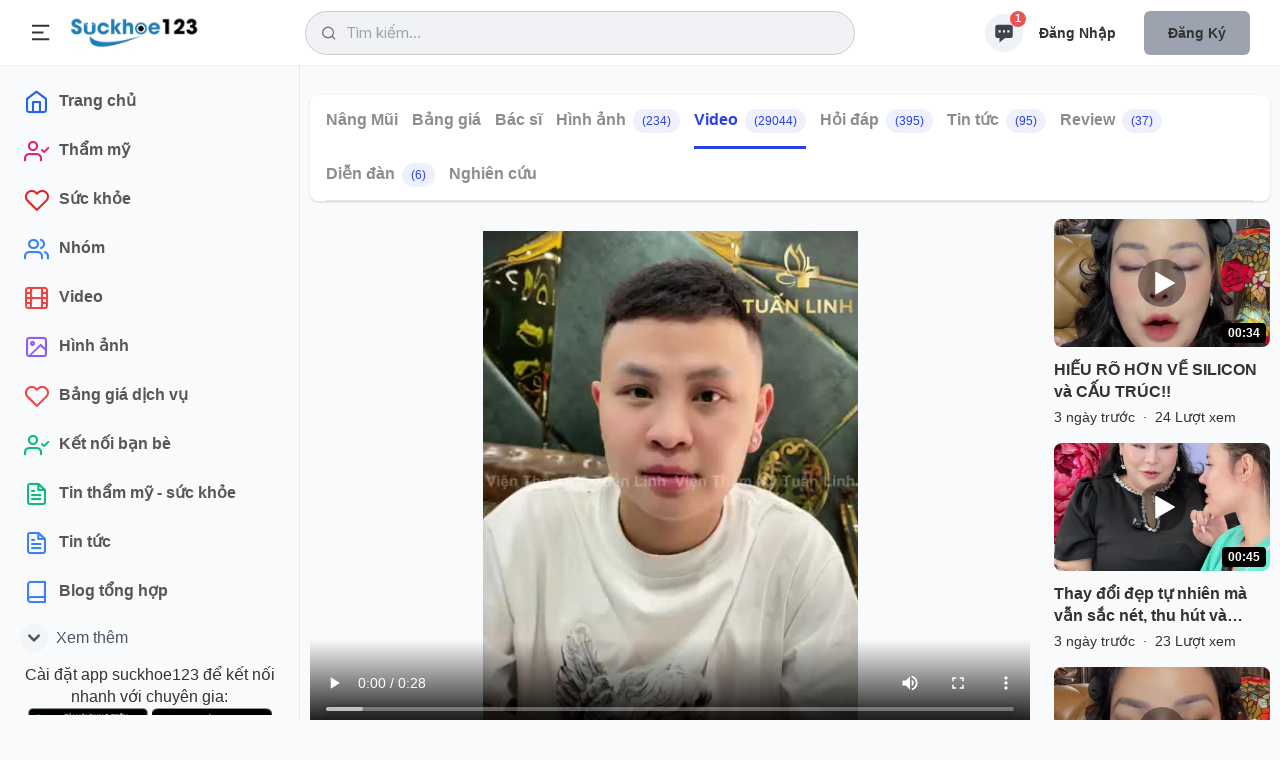

--- FILE ---
content_type: text/html; charset=utf-8
request_url: https://suckhoe123.vn/lam-dep/video-vi-yeu-ma-den-chang-trai-den-tu-phu-yen-so-huu-chi-bs-tham-my-tuan-linh-95536.html
body_size: 19534
content:
<!DOCTYPE html>
<html lang="vi" xmlns="http://www.w3.org/1999/xhtml" prefix="og: http://ogp.me/ns#">
<head>
<title>Vì yêu mà đến...&#33;Chàng trai đến từ Phú Yên sở hữu chiếc mũi siêu tự nhiên, đẹp hài hòa với phương pháp nâng mũi bọc sụn chỉ với 15triệu trọn gói&#33;</title>
<meta name="viewport" content="width=device-width, initial-scale=1, shrink-to-fit=no" />
<meta name="theme-color" content="#4193c1" />
<meta name="description" content="Ekip bác sĩ nhà Tuấn Linh đã không làm bạn ấy thất vọng. Xem thêm nâng mũi &#x3D;&gt; Cùng xem sự thay đổi trước và sau phẫu thuật để lấy động lực làm đẹp nha&#33; Viện Thẩm Mỹ Tuấn..." />
<meta name="author" content="Suckhoe123 - Chuyên trang tư vấn thẩm mỹ & sức khoẻ" />
<meta name="copyright" content="Suckhoe123 - Chuyên trang tư vấn thẩm mỹ & sức khoẻ [lienhe@suckhoe123.vn]" />
<meta name="robots" content="index, archive, follow, noodp" />
<meta name="googlebot" content="index,archive,follow,noodp" />
<meta name="msnbot" content="all,index,follow" />
<meta name="generator" content="NukeViet v4.0" />
<meta http-equiv="Content-Type" content="text/html; charset=utf-8" />
<meta property="og:title" content="Vì yêu mà đến...!Chàng trai đến từ Phú Yên sở hữu chiếc mũi siêu tự nhiên, đẹp hài hòa với phương pháp nâng mũi bọc sụn chỉ với 15triệu trọn gói!" />
<meta property="og:type" content="website" />
<meta property="og:description" content="Ekip bác sĩ nhà Tuấn Linh đã không làm bạn ấy thất vọng. Xem thêm nâng mũi &#x3D;&gt; Cùng xem sự thay đổi trước và sau phẫu thuật để lấy động lực làm đẹp nha&#33; Viện Thẩm Mỹ Tuấn..." />
<meta property="og:site_name" content="Suckhoe123 - Chuyên trang tư vấn thẩm mỹ &amp; sức khoẻ" />
<meta property="og:image" content="/uploads/mediaupload/thumbnail/202404/36-8.jpg" />
<meta property="og:url" content="https://suckhoe123.vn/lam-dep/video-vi-yeu-ma-den-chang-trai-den-tu-phu-yen-so-huu-chi-bs-tham-my-tuan-linh-95536.html" />
<meta property="og:catid" content="63" />
<link rel="shortcut icon" href="/uploads/favicon_150_156.png">
<link rel="canonical" href="https://suckhoe123.vn/lam-dep/video-vi-yeu-ma-den-chang-trai-den-tu-phu-yen-so-huu-chi-bs-tham-my-tuan-linh-95536.html">
<link rel="alternate" href="/lam-dep/rss/cat-mi/" title="Làm đẹp - Cắt Mí" type="application/rss+xml">
<link rel="alternate" href="/lam-dep/rss/cay-toc/" title="Làm đẹp - Cấy Tóc" type="application/rss+xml">
<link rel="alternate" href="/lam-dep/rss/nang-mui/" title="Làm đẹp - Nâng Mũi" type="application/rss+xml">
<link rel="alternate" href="/lam-dep/rss/nang-nguc/" title="Làm đẹp - Nâng Ngực" type="application/rss+xml">
<link rel="alternate" href="/lam-dep/rss/tiem-botox/" title="Làm đẹp - Tiêm Botox" type="application/rss+xml">
<link rel="alternate" href="/lam-dep/rss/tiem-filler-juvederm-restylane/" title="Làm đẹp - Tiêm Filler" type="application/rss+xml">
<link rel="alternate" href="/lam-dep/rss/tao-hinh-vung-kin/" title="Làm đẹp - Trẻ Hóa Vùng Kín" type="application/rss+xml">
<link rel="alternate" href="/lam-dep/rss/hut-mo-bung-lipo/" title="Làm đẹp - Hút Mỡ" type="application/rss+xml">
<link rel="alternate" href="/lam-dep/rss/mommy-makeover/" title="Làm đẹp - Combo Ngực Bụng Mommy Makeover" type="application/rss+xml">
<link rel="alternate" href="/lam-dep/rss/cang-da-mat/" title="Làm đẹp - Căng Da Mặt" type="application/rss+xml">
<link rel="alternate" href="/lam-dep/rss/cang-chi-da-mat/" title="Làm đẹp - Căng Chỉ Da Mặt" type="application/rss+xml">
<link rel="alternate" href="/lam-dep/rss/nieng-rang/" title="Làm đẹp - Niềng Răng" type="application/rss+xml">
<link rel="alternate" href="/lam-dep/rss/cay-mo-tu-than/" title="Làm đẹp - Cấy Mỡ Tự Thân" type="application/rss+xml">
<link rel="alternate" href="/lam-dep/rss/cham-soc-da-bauman/" title="Làm đẹp - Chăm Sóc Da" type="application/rss+xml">
<link rel="alternate" href="/lam-dep/rss/nang-chan-may/" title="Làm đẹp - Nâng Chân Mày" type="application/rss+xml">
<link rel="alternate" href="/lam-dep/rss/cang-da-bung/" title="Làm đẹp - Tạo Hình Thành Bụng" type="application/rss+xml">
<link rel="alternate" href="/lam-dep/rss/nang-nguc-chay-xe/" title="Làm đẹp - Treo Ngực Sa Trễ" type="application/rss+xml">
<link rel="alternate" href="/lam-dep/rss/nang-mong/" title="Làm đẹp - Nâng Mông" type="application/rss+xml">
<link rel="alternate" href="/lam-dep/rss/chinh-sua-nguc-hu-hong/" title="Làm đẹp - Chỉnh Sửa Ngực Hỏng" type="application/rss+xml">
<link rel="alternate" href="/lam-dep/rss/tai-tao-nguc/" title="Làm đẹp - Tái Tạo Ngực" type="application/rss+xml">
<link rel="alternate" href="/lam-dep/rss/tao-hinh-num-vu/" title="Làm đẹp - Tạo Hình Núm Vú" type="application/rss+xml">
<link rel="alternate" href="/lam-dep/rss/thu-gon-nguc/" title="Làm đẹp - Thu Nhỏ Ngực" type="application/rss+xml">
<link rel="alternate" href="/lam-dep/rss/boc-rang-su/" title="Làm đẹp - Bọc Răng Sứ" type="application/rss+xml">
<link rel="alternate" href="/lam-dep/rss/nieng-rang-invisalign/" title="Làm đẹp - Niềng Răng Invisalign" type="application/rss+xml">
<link rel="alternate" href="/lam-dep/rss/dan-su-veneer/" title="Làm đẹp - Mặt Dán Sứ Veneer" type="application/rss+xml">
<link rel="alternate" href="/lam-dep/rss/dieu-tri-cuoi-ho-loi/" title="Làm đẹp - Điều Trị Cười Hở Lợi" type="application/rss+xml">
<link rel="alternate" href="/lam-dep/rss/dan-su-lumineer/" title="Làm đẹp - Dán Sứ Lumineer" type="application/rss+xml">
<link rel="alternate" href="/lam-dep/rss/tay-trang-rang/" title="Làm đẹp - Tẩy Trắng Răng" type="application/rss+xml">
<link rel="alternate" href="/lam-dep/rss/trong-rang-implant/" title="Làm đẹp - Trồng Răng Implant" type="application/rss+xml">
<link rel="alternate" href="/lam-dep/rss/nho-rang/" title="Làm đẹp - Nhổ Răng" type="application/rss+xml">
<link rel="alternate" href="/lam-dep/rss/dan-composite-bonding/" title="Làm đẹp - Dán Composite" type="application/rss+xml">
<link rel="alternate" href="/lam-dep/rss/cau-rang/" title="Làm đẹp - Cầu Răng" type="application/rss+xml">
<link rel="alternate" href="/lam-dep/rss/tram-rang/" title="Làm đẹp - Trám Răng" type="application/rss+xml">
<link rel="alternate" href="/lam-dep/rss/tri-seo-loi/" title="Làm đẹp - Trị Sẹo Lồi" type="application/rss+xml">
<link rel="alternate" href="/lam-dep/rss/lan-kim/" title="Làm đẹp - Lăn Kim" type="application/rss+xml">
<link rel="alternate" href="/lam-dep/rss/giam-mo-khong-xam-lan/" title="Làm đẹp - Giảm Mỡ Không Xâm Lấn" type="application/rss+xml">
<link rel="alternate" href="/lam-dep/rss/cach-tri-mun/" title="Làm đẹp - Trị Mụn" type="application/rss+xml">
<link rel="alternate" href="/lam-dep/rss/tri-seo-lom/" title="Làm đẹp - Trị Sẹo Lõm" type="application/rss+xml">
<link rel="alternate" href="/lam-dep/rss/cach-tri-nam-da/" title="Làm đẹp - Trị Nám, Tàn Nhang" type="application/rss+xml">
<link rel="alternate" href="/lam-dep/rss/cach-lam-trang-da/" title="Làm đẹp - Làm Trắng Da" type="application/rss+xml">
<link rel="alternate" href="/lam-dep/rss/triet-long-vinh-vien/" title="Làm đẹp - Triệt Lông" type="application/rss+xml">
<link rel="alternate" href="/lam-dep/rss/cang-da-co/" title="Làm đẹp - Căng Da Cổ" type="application/rss+xml">
<link rel="alternate" href="/lam-dep/rss/tri-ran-da/" title="Làm đẹp - Trị Rạn Da" type="application/rss+xml">
<link rel="alternate" href="/lam-dep/rss/laser-tham-my-da/" title="Làm đẹp - Laser Thẩm Mỹ" type="application/rss+xml">
<link rel="alternate" href="/lam-dep/rss/ultherapy/" title="Làm đẹp - Ultherapy - Hifu" type="application/rss+xml">
<link rel="alternate" href="/lam-dep/rss/lot-da-hoa-hoc-chemical-peel/" title="Làm đẹp - Lột Da Hóa Học- Peel" type="application/rss+xml">
<link rel="alternate" href="/lam-dep/rss/thu-gon-vu-to-dan-ong/" title="Làm đẹp - Thu Gọn Vú To Đàn Ông" type="application/rss+xml">
<link rel="alternate" href="/lam-dep/rss/dong-huy-mo-coolsculpting/" title="Làm đẹp - Đông Hủy Mỡ Coolsculpting" type="application/rss+xml">
<link rel="alternate" href="/lam-dep/rss/thermage/" title="Làm đẹp - Thermage" type="application/rss+xml">
<link rel="alternate" href="/lam-dep/rss/cang-da-canh-tay/" title="Làm đẹp - Căng Da Cánh Tay" type="application/rss+xml">
<link rel="alternate" href="/lam-dep/rss/dieu-tri-gian-tinh-mach/" title="Làm đẹp - Trị Giãn Tĩnh Mạch" type="application/rss+xml">
<link rel="alternate" href="/lam-dep/rss/don-cam/" title="Làm đẹp - Độn Cằm" type="application/rss+xml">
<link rel="alternate" href="/lam-dep/rss/tiem-filler-radiesse/" title="Làm đẹp - Tiêm Radiesse" type="application/rss+xml">
<link rel="alternate" href="/lam-dep/rss/mai-da/" title="Làm đẹp - Mài Da" type="application/rss+xml">
<link rel="alternate" href="/lam-dep/rss/tiem-kybella/" title="Làm đẹp - Tiêm Tan Mỡ Nọng Cằm Kybella" type="application/rss+xml">
<link rel="alternate" href="/lam-dep/rss/cang-da-toan-than/" title="Làm đẹp - Căng Da Body" type="application/rss+xml">
<link rel="alternate" href="/lam-dep/rss/mai-da-nong-microdermabration/" title="Làm đẹp - Mài Da Nông Microdermabration" type="application/rss+xml">
<link rel="alternate" href="/lam-dep/rss/xoa-xam/" title="Làm đẹp - Xóa Xăm" type="application/rss+xml">
<link rel="alternate" href="/lam-dep/rss/phun-xam/" title="Làm đẹp - Phun Xăm" type="application/rss+xml">
<link rel="alternate" href="/lam-dep/rss/tiem-filler-sculptra/" title="Làm đẹp - Tiêm Sculptra" type="application/rss+xml">
<link rel="alternate" href="/lam-dep/rss/tri-bong-mat/" title="Làm đẹp - Trị Bọng Mắt" type="application/rss+xml">
<link rel="alternate" href="/lam-dep/rss/sculpsure/" title="Làm đẹp - Sculpsure" type="application/rss+xml">
<link rel="alternate" href="/lam-dep/rss/tao-hinh-moi/" title="Làm đẹp - Tạo Hình Môi" type="application/rss+xml">
<link rel="alternate" href="/lam-dep/rss/phau-thuat-ham/" title="Làm đẹp - Phẫu Thuật Hàm Mặt" type="application/rss+xml">
<link rel="alternate" href="/lam-dep/rss/tri-hoi-nach/" title="Làm đẹp - Trị Mồ Hôi Nách" type="application/rss+xml">
<link rel="alternate" href="/lam-dep/rss/tao-hinh-thai-duong/" title="Làm đẹp - Tạo Hình Thái Dương" type="application/rss+xml">
<link rel="alternate" href="/lam-dep/rss/tiem-collagen/" title="Làm đẹp - Tiêm Collagen" type="application/rss+xml">
<link rel="alternate" href="/lam-dep/rss/tiem-silicone/" title="Làm đẹp - Tiêm Silicone" type="application/rss+xml">
<link rel="alternate" href="/lam-dep/rss/thermitight/" title="Làm đẹp - ThermiTight" type="application/rss+xml">
<link rel="alternate" href="/lam-dep/rss/tiem-prp/" title="Làm đẹp - Tiêm PRP" type="application/rss+xml">
<link rel="alternate" href="/lam-dep/rss/phau-thuat-tham-my/" title="Làm đẹp - Kỹ Thuật Thẩm Mỹ" type="application/rss+xml">
<link rel="alternate" href="/lam-dep/rss/tao-hinh-ma/" title="Làm đẹp - Tạo Hình Má" type="application/rss+xml">
<link rel="alternate" href="/lam-dep/rss/tre-hoa-ban-tay/" title="Làm đẹp - Trẻ Hóa Bàn Tay" type="application/rss+xml">
<link rel="alternate" href="/lam-dep/rss/hifem/" title="Làm đẹp - Hifem" type="application/rss+xml">
<link rel="alternate" href="/lam-dep/rss/tay-not-ruoi/" title="Làm đẹp - Tẩy Nốt Ruồi" type="application/rss+xml">
<link rel="alternate" href="/lam-dep/rss/phau-thuat-giam-can/" title="Làm đẹp - Phẫu Thuật Giảm Cân" type="application/rss+xml">
<link rel="alternate" href="/lam-dep/rss/tri-rung-toc/" title="Làm đẹp - Trị Rụng Tóc" type="application/rss+xml">
<link rel="alternate" href="/lam-dep/rss/cay-long-may/" title="Làm đẹp - Cấy Lông Mày" type="application/rss+xml">
<link rel="StyleSheet" href="/themes/smile/css/uikit.min.css?t=1795">
<link rel="StyleSheet" href="/themes/smile/css/style.css?t=1795">
<link rel="StyleSheet" href="/themes/smile/css/tailwind.css?t=1795">
<link rel="StyleSheet" href="/themes/smile/css/doctor.css?t=1795">
<link type="text/css" href="/assets/js/jquery-ui/jquery-ui.min.css?t=1795" rel="stylesheet" />
<link rel="StyleSheet" href="/themes/default/css/chat.css?t=268">
<link rel="StyleSheet" href="/themes/default/css/comment.css?t=1795" type="text/css" />
<style type="text/css">
		@font-face{font-family:'Feather-Icons';src:url("/themes/smile/fonts/Feather-Icons.ttf?7ncawf") format("truetype"),url("/themes/smile/fonts/Feather-Icons.woff?7ncawf") format("woff"),url("/themes/smile/fonts/Feather-Icons.svg?7ncawf#Feather-Icons") format("svg");font-weight:normal;font-style:normal}@font-face{font-family:'Material-Icons';src:url("/themes/smile/fonts/Material-Icons.ttf?e8u1sb") format("truetype"),url("/themes/smile/fonts/Material-Icons.woff?e8u1sb") format("woff"),url("/themes/smile/fonts/Material-Icons.svg?e8u1sb#Material-Icons") format("svg");font-weight:normal;font-style:normal}
    .popup-box {
        background-color: #ffffff;
        border-radius: 8px 8px 0 0;
        -webkit-box-shadow: 0 1px 3px 0 rgb(0 0 0 / 10%), 0 1px 2px 0 rgb(0 0 0 / 6%);
        box-shadow: 0 1px 3px 0 rgb(0 0 0 / 10%), 0 1px 2px 0 rgb(0 0 0 / 6%);
        bottom: 0;
        height: 415px;
        width: 310px;
    }
    .round.hollow a {
        border: 2px solid #ff6701;
        border-radius: 35px;
        color: red;
        color: #ff6701;
        font-size: 23px;
        padding: 10px 21px;
        text-decoration: none;
        font-family: 'Open Sans', sans-serif;
    }
    .round.hollow a:hover {
        border: 2px solid #000;
        border-radius: 35px;
        color: red;
        color: #000;
        font-size: 23px;
        padding: 10px 21px;
        text-decoration: none;
    }
    .popup-box-on {
        display: block !important;
    }

    .bg_none i {
        border: 1px solid #ff6701;
        border-radius: 25px;
        color: #ff6701;
        font-size: 17px;
        height: 33px;
        line-height: 30px;
        width: 33px;
    }
    .bg_none:hover i {
        border: 1px solid #000;
        border-radius: 25px;
        color: #000;
        font-size: 17px;
        height: 33px;
        line-height: 30px;
        width: 33px;
    }

    .popup-head-left img {
        border: 1px solid #7b7b7b;
        border-radius: 50%;
        width: 44px;
    }
    .popup-messages-footer > textarea {
        border-bottom: 1px solid #b2b2b2 !important;
        height: 34px !important;
        margin: 7px;
        padding: 5px !important;
        border: medium none;
        width: 95% !important;
    }

    .previewChat{
        display: contents;
        width: 100%;
        position: relative;
    }
    .previewChat .list_itemsbefore{
        position: relative;
        display: contents;
    }
    .previewChat .list_itemsbefore img{
        width: 36px;
        margin-right: 3px;
        height: 36px;
        border-radius: 5px;
    }
    #listBoxChat{
        position: fixed;
        bottom: 0;
        right: 86px;
    }
    #chatUsers{
        position: fixed;
        bottom: 80px;
        right: 5px;
    }
</style>
	<!-- Global site tag (gtag.js) - Google Analytics -->
	<script data-show="inline" async src="https://www.googletagmanager.com/gtag/js?id=UA-43779052-5"></script>
	<script data-show="inline">
		window.dataLayer = window.dataLayer || [];
		function gtag(){dataLayer.push(arguments);}
		gtag('js', new Date());
		gtag('config', 'UA-43779052-5');
	</script>
	<!-- Google Tag Manager -->
	<script data-show="inline">(function(w,d,s,l,i){w[l]=w[l]||[];w[l].push({'gtm.start':
	new Date().getTime(),event:'gtm.js'});var f=d.getElementsByTagName(s)[0],
	j=d.createElement(s),dl=l!='dataLayer'?'&l='+l:'';j.async=true;j.src=
	'https://www.googletagmanager.com/gtm.js?id='+i+dl;f.parentNode.insertBefore(j,f);
	})(window,document,'script','dataLayer','GTM-KW3SNKF');</script>
	<!-- End Google Tag Manager -->
<script data-show="inline" defer src="https://www.gstatic.com/firebasejs/8.10.0/firebase-app.js"></script>
<script data-show="inline" defer src="https://www.gstatic.com/firebasejs/8.10.0/firebase-database.js"></script>
<script data-show="inline" defer src="https://www.gstatic.com/firebasejs/8.10.0/firebase-storage.js"></script>
<script data-show="inline" defer src="https://www.gstatic.com/firebasejs/8.10.0/firebase-firestore.js"></script>

<!--auth-->
<script data-show="inline" defer src="https://www.gstatic.com/firebasejs/ui/6.0.1/firebase-ui-auth.js"></script>
<script data-show="inline" defer src="https://www.gstatic.com/firebasejs/8.10.0/firebase-auth.js"></script>
<script data-show="inline" defer src="/themes/default/modules/chat/libFirebase.js"></script>

<script type="text/javascript">
var NV_SESSIONS_GLOBALTABLE = "nv4_sessions";
	var SC_CONFIG = {
		apiKey: "AIzaSyBpt0EtTEYNZS3qWqvJSLujhkAs8I2sym8",
		databaseURL: "https://suckhoe123-b8d31.firebaseio.com/",
		projectId: "213499681043",
		authDomain: "213499681043.firebaseapp.com",
		storageBucket: "213499681043.appspot.com",
		messagingSenderId: "170782791305",
		appId: "1:170782791305:web:7df1409aa7733c22289858"
	};
</script></head>
	<body>
	<!-- Google Tag Manager (noscript) -->
	<noscript><iframe src="https://www.googletagmanager.com/ns.html?id=GTM-KW3SNKF"
	height="0" width="0" style="display:none;visibility:hidden"></iframe></noscript>
	<!-- End Google Tag Manager (noscript) -->
	<!-- Messenger Plugin chat Code -->
	<div id="fb-root"></div>

			<!-- Your Plugin chat code -->
			<div id="fb-customer-chat" class="fb-customerchat">
			</div>
<div id="wrapper">
    <!-- Header -->
    <header>
        <div class="header_wrap">
            <div class="header_inner mcontainer">
                <div class="left_side">
                    <span class="slide_menu" uk-toggle="target: #wrapper ; cls: is-collapse is-active">
                        <svg xmlns="http://www.w3.org/2000/svg" viewBox="0 0 24 24" width="24" height="24"><path d="M3 4h18v2H3V4zm0 7h12v2H3v-2zm0 7h18v2H3v-2z" fill="currentColor"></path></svg>
                    </span>
                    <div id="logo">
                                                <a title="Suckhoe123 - Chuyên trang tư vấn thẩm mỹ &amp; sức khoẻ" href="/"><img src="/uploads/logo.webp" alt="Suckhoe123 - Chuyên trang tư vấn thẩm mỹ &amp; sức khoẻ" /></a>
                    </div>
                </div>
<!-- search icon for mobile -->
<div class="header-search-icon" uk-toggle="target: #wrapper ; cls: show-searchbox"> </div>
<div class="header_search"><i class="icon-feather-search"></i>
    <input data-url="/search/news/?q=" data-minlength="3" type="text" id="search-box" value="" class="form-control" maxlength="60" autocomplete="off" placeholder="Tìm kiếm..." />
    <div uk-drop="mode: click" class="header_search_dropdown">
        <div class="dropdown_scrollbar" data-simplebar style="height: 500px">
            <div id="header_search_dropdown">
                <h4 class="search_title">Từ khóa được quan tâm</h4>
                <ul>
                    <li>
                        <a onclick="nvNumsearch(77943, 'Nâng Mũi')"  title="Nâng Mũi" href="/lam-dep/nang-mui/">
                            <img src="/uploads/lam-dep/nang-mui.jpg&w=80&h=80&checkress=4b25b1db2ac0586a23183ca973ceaf5a" alt="Nâng Mũi" class="list-avatar">
                            <div class="list-name">Nâng Mũi<span>Phẫu thuật nâng mũi giúp nâng cao sống mũi, tạo hình đầu mũi cao tròn, thu hẹp cánh mũi</span></div>
                        </a>
                    </li>
                    <li>
                        <a onclick="nvNumsearch(77901, 'Nâng Ngực')"  title="Nâng Ngực" href="/lam-dep/nang-nguc/">
                            <img src="/uploads/lam-dep/nang-nguc_1.jpg&w=80&h=80&checkress=4b25b1db2ac0586a23183ca973ceaf5a" alt="Nâng Ngực" class="list-avatar">
                            <div class="list-name">Nâng Ngực<span>Phẫu thuật nâng ngực tăng kích thước vòng 1, khắc phục ngực teo lép và chảy xệ</span></div>
                        </a>
                    </li>
                    <li>
                        <a onclick="nvNumsearch(77944, 'Cắt Mí')"  title="Cắt Mí" href="/lam-dep/cat-mi/">
                            <img src="/uploads/lam-dep/cat-mi.jpg&w=80&h=80&checkress=4b25b1db2ac0586a23183ca973ceaf5a" alt="Cắt Mí" class="list-avatar">
                            <div class="list-name">Cắt Mí<span>Những điều cần biết về cắt mí, cắt mí mini, cắt mí toàn phần, mở góc mắt trong đẹp, an toàn, hiệu quả</span></div>
                        </a>
                    </li>
                    <li>
                        <a onclick="nvNumsearch(77906, 'Hút Mỡ')"  title="Hút Mỡ" href="/lam-dep/hut-mo-bung-lipo/">
                            <img src="/uploads/lam-dep/hut-mo-2.jpg&w=80&h=80&checkress=4b25b1db2ac0586a23183ca973ceaf5a" alt="Hút Mỡ" class="list-avatar">
                            <div class="list-name">Hút Mỡ<span>Những điều cần biết về hút mỡ bụng và hút mỡ nhiều vùng an toàn, hiệu quả</span></div>
                        </a>
                    </li>
                    <li>
                        <a onclick="nvNumsearch(77916, 'Niềng Răng')"  title="Niềng Răng" href="/lam-dep/nieng-rang/">
                            <img src="/uploads/lam-dep/nieng-rang.jpg&w=80&h=80&checkress=4b25b1db2ac0586a23183ca973ceaf5a" alt="Niềng Răng" class="list-avatar">
                            <div class="list-name">Niềng Răng<span>Niềng răng mắc cài kim loại, mắc cài sứ, niềng răng mặt lưỡi, niềng răng trong suốt</span></div>
                        </a>
                    </li>
                    <li>
                        <a onclick="nvNumsearch(77910, 'Bọc Răng Sứ')"  title="Bọc Răng Sứ" href="/lam-dep/boc-rang-su/">
                            <img src="/uploads/lam-dep/boc-rang-su.jpg&w=80&h=80&checkress=4b25b1db2ac0586a23183ca973ceaf5a" alt="Bọc Răng Sứ" class="list-avatar">
                            <div class="list-name">Bọc Răng Sứ<span>Bọc răng thẩm mỹ bằng sứ</span></div>
                        </a>
                    </li>
                    <li>
                        <a onclick="nvNumsearch(77919, 'Trồng Răng Implant')"  title="Trồng Răng Implant" href="/lam-dep/trong-rang-implant/">
                            <img src="/uploads/lam-dep/trong-rang-implant.jpg&w=80&h=80&checkress=4b25b1db2ac0586a23183ca973ceaf5a" alt="Trồng Răng Implant" class="list-avatar">
                            <div class="list-name">Trồng Răng Implant<span></span></div>
                        </a>
                    </li>
                    <li>
                        <a onclick="nvNumsearch(77895, 'Căng Da Mặt')"  title="Căng Da Mặt" href="/lam-dep/cang-da-mat/">
                            <img src="/uploads/lam-dep/sk8.jpg&w=80&h=80&checkress=4b25b1db2ac0586a23183ca973ceaf5a" alt="Căng Da Mặt" class="list-avatar">
                            <div class="list-name">Căng Da Mặt<span>Căng da mặt khắc phục da mặt chảy xệ, cổ chảy xệ, nếp nhăn do lão hóa, giúp trẻ hơn 10 tuổi.</span></div>
                        </a>
                    </li>
                </ul>
            </div>
        </div>

    </div>
</div>
                <div class="right_side">
                    <div class="header_widgets">
<script data-show="inline" type="text/javascript">
	var NV_ALLOW_CHAT = '0';
	var fileType = {};
	var mainchat = false;
	var uid = '';
	var userid = chat_userid = '';
	var userPhoto = '';
	var userFullName = '';
	var timerequest_online = 30 * 1000;
	var firebase_logs = 1;
	var link_user_detail = '';
	fileType.doc =  "/themes/default/images/chat/doc.png";
	fileType.pdf =  "/themes/default/images/chat/pdf.png";

	var sound_message_sent = "/themes/default/modules/chat/sound/message_sent.mp3";
	var no_img_avatar = "/themes/default/images/users/no_avatar.png";
	var loading_img = "/themes/default/images/chat/loading.gif";
	var email_auth = '';
	var pass_auth = '';
	var auth_logined = false;
</script>
<script data-show="inline" defer src="/themes/default/js/chatSDK.js?t=1795"></script>
<audio id="sound_message_received">
  <source src="/themes/default/modules/chat/sound/message_received.mp3" type="audio/mpeg">
  Your browser does not support the audio element.
</audio>
<audio id="sound_message_sent">
    <source src="/themes/default/modules/chat/sound/message_sent.mp3" type="audio/mpeg">
	Your browser does not support the audio element.
</audio>
<audio id="sound_message_call_received" loop>
	<source src="/themes/default/modules/chat/sound/sound_message_call_received.mp3" type="audio/mpeg">
	Your browser does not support the audio element.
</audio>
<audio id="sound_message_call" loop>
	<source src="/themes/default/modules/chat/sound/messenger_call.mp3" type="audio/mpeg">
	Your browser does not support the audio element.
</audio>
<a href="javascript:void(0);" rel="nofollow" class="updateMess is_icon" uk-tooltip="title: Message">
	<svg fill="currentColor" viewBox="0 0 20 20" xmlns="http://www.w3.org/2000/svg"><path fill-rule="evenodd" d="M18 5v8a2 2 0 01-2 2h-5l-5 4v-4H4a2 2 0 01-2-2V5a2 2 0 012-2h12a2 2 0 012 2zM7 8H5v2h2V8zm2 0h2v2H9V8zm6 0h-2v2h2V8z" clip-rule="evenodd"></path></svg>
	<span id="nummess">1</span>
</a>
<div uk-drop="mode: click" class="header_dropdown is_message">
	<div  class="dropdown_scrollbar" data-simplebar>
		<div class="drop_headline">
			<h4>Tin nhắn của bạn </h4>
			<div class="btn_action">
				<a href="#" data-tippy-placement="left" title="Notifications">
					<ion-icon name="settings-outline" uk-tooltip="title: Message settings ; pos: left"></ion-icon>
				</a>
				<a href="#" data-tippy-placement="left" title="Mark as read all">
					<ion-icon name="checkbox-outline"></ion-icon>
				</a>
			</div>
		</div>
				<input type="text" class="uk-input" placeholder="Tìm kiếm tin nhắn">
		<ul>
			<li class="un-read">
				<a href="/users/">
					<div class="drop_avatar"> <img src="/themes/smile/images//system.png" alt="System">
					</div>
					<div class="drop_text">
						<strong>Sức khỏe 123 </strong> <time>1 phút trước</time>
						<p>Đăng ký tài khoản để tương tác với chuyên gia ngay!</p>
					</div>
				</a>
			</li>
		</ul>
	</div>
</div>

<div id="listBoxChat">
    <div id="itemChat" class="grid_box_right grid md:grid-cols-2 gap-2">

    </div>
</div>
<div id="chatUsers" class="contact-list">
    <div class="grid_box_topright grid grid-cols-1 gap-2"></div>
</div>
<div class="create-post is-story" uk-modal id="chatModal">

</div>
<div class="capitalize flex font-semibold lg:block my-2 space-x-3 text-center text-sm">
    <a rel="nofollow" href="/users/login/" class="py-3 px-4">Đăng nhập</a>
    <a rel="nofollow" href="/users/register/" class="bg-gray-400 purple-500 px-6 py-3 rounded-md shadow">Đăng ký</a>
</div>
                     </div>

                 </div>
             </div>
         </div>
     </header>

     <!-- sidebar -->
    <div class="sidebar">
        <div class="sidebar_inner" data-simplebar>
            <ul>
		<li >
		<a href="/" title="Trang chủ" >
						<i class="icon-feather-home text-blue-600"></i>
			<span>Trang chủ</span>
		</a>
	</li>
	<li >
		<a href="/lam-dep/" title="Thẩm mỹ" >
						<i class="icon-feather-user-check text-pink-600"></i>
			<span>Thẩm mỹ</span>
		</a>
	</li>
	<li >
		<a href="/suc-khoe/" title="Sức khỏe" >
						<i class="icon-feather-heart text-red-600"></i>
			<span>Sức khỏe</span>
		</a>
	</li>
	<li >
		<a href="/group/" title="Nhóm" >
						<i class="icon-feather-users text-blue-500"></i>
			<span>Nhóm</span>
		</a>
	</li>
	<li >
		<a href="/videos/" title="Video" >
						<i class="icon-feather-film text-red-500"></i>
			<span>Video</span>
		</a>
	</li>
	<li >
		<a href="/photos/" title="Hình ảnh" >
						<i class="icon-feather-image text-purple-500"></i>
			<span>Hình ảnh</span>
		</a>
	</li>
	<li >
		<a href="/bang-gia/" title="Bảng giá dịch vụ" >
						<i class="icon-feather-heart text-red-500"></i>
			<span>Bảng giá dịch vụ</span>
		</a>
	</li>
	<li >
		<a href="/users/memberlist/" title="Kết nối bạn bè" >
						<i class="icon-feather-user-check text-green-500"></i>
			<span>Kết nối bạn bè</span>
		</a>
	</li>
	<li >
		<a href="/news/" title="Tin thẩm mỹ - sức khỏe" >
						<i class="icon-feather-file-text text-green-500"></i>
			<span>Tin thẩm mỹ - sức khỏe</span>
		</a>
	</li>
	<li >
		<a href="/tin-tuc/" title="Tin tức" >
						<i class="icon-feather-file-text text-blue-500"></i>
			<span>Tin tức</span>
		</a>
	</li>
	<li >
		<a href="/blogs/" title="text-pink-500" >
						<i class="icon-feather-book text-blue-500"></i>
			<span>Blog tổng hợp</span>
		</a>
	</li>
	<li id="more-veiw" hidden >
		<a href="/blog/" title="Blog thẩm mỹ" >
						<i class="icon-feather-book text-pink-500"></i>
			<span>Blog thẩm mỹ</span>
		</a>
	</li>
	<li id="more-veiw" hidden >
		<a href="/suc-khoe/blog/" title="Blog sức khỏe" >
						<i class="icon-feather-book text-green-500"></i>
			<span>Blog sức khỏe</span>
		</a>
	</li>
	<li id="more-veiw" hidden >
		<a href="/contact/" title="Liên hệ" >
						<i class="icon-feather-mail text-indigo-500"></i>
			<span>Liên hệ</span>
		</a>
	</li>
</ul>
<a href="#" class="see-mover h-10 flex my-1 pl-2 rounded-xl text-gray-600" uk-toggle="target: #more-veiw; animation: uk-animation-fade">
	<span class="w-full flex items-center" id="more-veiw">
		<svg class="  bg-gray-100 mr-2 p-0.5 rounded-full text-lg w-7" fill="currentColor" viewBox="0 0 20 20" xmlns="http://www.w3.org/2000/svg"><path fill-rule="evenodd" d="M5.293 7.293a1 1 0 011.414 0L10 10.586l3.293-3.293a1 1 0 111.414 1.414l-4 4a1 1 0 01-1.414 0l-4-4a1 1 0 010-1.414z" clip-rule="evenodd"></path></svg>
		Xem thêm
	</span>
	<span class="w-full flex items-center" id="more-veiw" hidden>
		<svg  class="bg-gray-100 mr-2 p-0.5 rounded-full text-lg w-7"  fill="currentColor" viewBox="0 0 20 20" xmlns="http://www.w3.org/2000/svg"><path fill-rule="evenodd" d="M14.707 12.707a1 1 0 01-1.414 0L10 9.414l-3.293 3.293a1 1 0 01-1.414-1.414l4-4a1 1 0 011.414 0l4 4a1 1 0 010 1.414z" clip-rule="evenodd"></path></svg>
		Thu gọn
	</span>
</a>

            <div class="text-center">
                Cài đặt app suckhoe123 để kết nối nhanh với chuyên gia:<br>
                <a target="_blank" href="https://play.google.com/store/apps/details?id=com.suckhoe123.app"><img alt="Tải app android suckhoe123" width="120px" height="36px" src="/themes/smile/images/android.png"></a>
                <a target="_blank" href="https://apps.apple.com/us/app/suckhoe123/id6448336829"><img alt="Tải app ios suckhoe123" width="120px" height="36px" src="/themes/smile/images/ios.png"></a>
            </div>
            <ul class="side_links" data-sub-title="Menu nhanh">
		<li>
		<a rel="nofollow" title="Công cụ" href="javascript:void(0);"><span> Công cụ</span></a>
				<ul>
			<li>
	<a title="Trắc nghiệm da Bauman" href="/trac-nghiem-da-bauman/">Trắc nghiệm da...</a>
</li>
<li>
	<a title="Thuật ngữ y khoa" href="/terminology/">Thuật ngữ y khoa</a>
</li>
<li>
	<a title="Từ điển y khoa" href="/dictionary/">Từ điển y khoa</a>
</li>
<li>
	<a title="Chỉ số BMI" href="/bmi/">Chỉ số BMI</a>
</li>
<li>
	<a title="Công cụ tính BMR" href="/bmr/">Công cụ tính BMR</a>
</li>

		</ul>
	</li>
	<li>
		<a rel="nofollow" title="Trang thẩm mỹ" href="/lam-dep/"><span> Trang thẩm mỹ</span></a>
	</li>
	<li>
		<a rel="nofollow" title="Trang sức khỏe" href="/suc-khoe/"><span> Trang sức khỏe</span></a>
	</li>
<div class="footer-links">
		<a rel="nofollow" title="Giới thiệu" href="/about/" >Giới thiệu</a>
	<a rel="nofollow" title="Liên hệ" href="/contact/" >Liên hệ</a>
	<a rel="nofollow" title="Tài khoản" href="/users/" >Tài khoản</a>
	<a rel="nofollow" title="Điều khoản sử dụng" href="/siteterms/" >Điều khoản sử dụng</a>
</div>

            <div style="font-size: 12px"><i>Hệ thống đang hoạt động thử nghiệm chờ cấp phép</i></div>
            <a href="//www.dmca.com/Protection/Status.aspx?ID=e8885e8b-ca5c-4606-a709-a5d47d4858ff" title="DMCA.com Protection Status" class="dmca-badge"> <img width="135px" height="28px" src="//images.dmca.com/Badges/_dmca_premi_badge_4.png?ID=e8885e8b-ca5c-4606-a709-a5d47d4858ff" alt="DMCA.com Protection Status"></a> 

        </div>

        <!-- sidebar overly for mobile -->
        <div class="side_overly" uk-toggle="target: #wrapper ; cls: is-collapse is-active"></div>

    </div>
	<!-- Main Contents -->
	<div class="main_content">
		<div class="mcontainer">
<div class="controls">
<div class="divide-y card px-4">
   <nav id="sub-nav" class="responsive-nav border-b md:m-0 -mx-4">
      <ul>
         <li>
            <a href="/lam-dep/nang-mui/">
               Nâng Mũi
            </a>
         </li>
         <li>
            <a href="/lam-dep/nang-mui/gia/">
               Bảng giá
            </a>
         </li>
         <li>
            <a href="/lam-dep/nang-mui/bac-si/">
               Bác sĩ
            </a>
         </li>
         <li>
            <a href="/lam-dep/nang-mui/hinh-anh/">
               Hình ảnh
               <span class="count">(234)</span>
            </a>
         </li>
         <li class=active>
            <a href="/lam-dep/nang-mui/video/">
               Video
               <span class="count">(29044)</span>
            </a>
         </li>
         <li>
            <a href="/lam-dep/nang-mui/hoi-dap/">
               Hỏi đáp
               <span class="count">(395)</span>
            </a>
         </li>
         <li>
            <a href="/lam-dep/nang-mui/tin-tuc/">
               Tin tức
               <span class="count">(95)</span>
            </a>
         </li>
         <li>
            <a href="/lam-dep/nang-mui/danh-gia/">
               Review
               <span class="count">(37)</span>
            </a>
         </li>
         <li>
            <a href="/lam-dep/nang-mui/dien-dan/">
               Diễn đàn
               <span class="count">(6)</span>
            </a>
         </li>
         <li>
            <a href="/lam-dep/nang-mui/nghien-cuu/">
               Nghiên cứu
            </a>
         </li>
      </ul>
   </nav>
</div>
</div>
<div class="md:flex md:space-x-6">
    <div class="space-y-5 flex-shrink-0 md:w-9/12">
        <div class="article-feed article_load page-element content-view" id="user-question">
            <div class="py-5 space-y-4">
                <div class="video text-center">
                    <video id="myvideo" poster="/uploads/mediaupload/thumbnail/202404/36-8.jpg" class="video-js vjs-default-skin" data-setup='{"language":"vi"}' controls>
                        <source src="/uploads/mediaupload/media/202404/36-8.mp4" type="video/mp4" />
                    </video>
                </div>
                <div>
                    <h1 class="text-2xl font-semibold">Vì yêu mà đến...!Chàng trai đến từ Phú Yên sở hữu chiếc mũi siêu tự nhiên, đẹp hài hòa với phương pháp nâng mũi bọc sụn chỉ với 15triệu trọn gói!</h1>
                    <p>134 Lượt xem - Danh mục: <a title="Nâng Mũi" href="/lam-dep/nang-mui/">Nâng Mũi</a> </p>
                </div>
                <div class="md:flex items-center justify-between">
                    <a href="/lam-dep/bac-si/bs-tham-my-tuan-linh-4129/gioi-thieu/" class="flex items-center space-x-3">
                        <img src="/uploads/lam-dep/tm-tuan-linh.jpg&w=1500&h=1500&checkress=fd5db840d1fa3362eb90be407a5268e5" alt="Bs thẩm mỹ Tuấn Linh" class="w-10 rounded-full">

                    <div class="">
                        <div class="text-base font-semibold">Bs thẩm mỹ Tuấn Linh</div>
    Viện Thẩm Mỹ Tuấn Linh
                        <div title="13/04/2024 10:03" class="text-xs">1 năm trước</div>
                    </div>
                    </a>
                    <div class="flex items-center space-x-3 md:pt-0 pt-2">
                        <a href="javascript:void(0);" rel="nofollow" class="bg-gray-200 flex flex-1 font-semibold h-10 items-center justify-center px-4 rounded-md">
                            <i class="icon-feather-share-2">&nbsp;</i><div>Chia sẻ</div>
                        </a>
                        <div class="bg-white w-65 shadow-md mx-auto p-2 mt-12 rounded-md text-gray-500 hidden text-base border border-gray-100 dark:bg-gray-900 dark:text-gray-100 dark:border-gray-700" uk-drop="mode: click;pos: top-right;animation: uk-animation-slide-bottom-small">
                            <ul class="space-y-1">
                                <li>
                                    <a rel="nofollow" href="javascript:void(0);" data-link="/lam-dep/video-vi-yeu-ma-den-chang-trai-den-tu-phu-yen-so-huu-chi-bs-tham-my-tuan-linh-95536.html" onclick="nv_share_link(this, 0);" class="flex items-center px-3 py-2 hover:bg-gray-200 hover:text-gray-800 rounded-md dark:hover:bg-gray-800">
                                        <i class="icon-feather-share-2 mr-1"></i> Chia sẻ ngay
                                    </a>
                                </li>
                                <li>
                                    <a rel="nofollow" href="javascript:void(0);" data-link="/lam-dep/video-vi-yeu-ma-den-chang-trai-den-tu-phu-yen-so-huu-chi-bs-tham-my-tuan-linh-95536.html" onclick="nv_share_link(this, 1);" class="flex items-center px-3 py-2 hover:bg-gray-200 hover:text-gray-800 rounded-md dark:hover:bg-gray-800">
                                        <i class="icon-feather-edit mr-1"></i> Chia sẻ lên bảng tin
                                    </a>
                                </li>
                                <li>
                                    <a rel="nofollow" href="javascript:void(0);" data-link="/lam-dep/video-vi-yeu-ma-den-chang-trai-den-tu-phu-yen-so-huu-chi-bs-tham-my-tuan-linh-95536.html" onclick="nv_share_link(this, 2);" class="flex items-center px-3 py-2 hover:bg-gray-200 hover:text-gray-800 rounded-md dark:hover:bg-gray-800">
                                        <i class="icon-feather-user mr-1"></i> Chia sẻ lên trang bạn bè
                                    </a>
                                </li>
                                <li>
                                    <a rel="nofollow" href="javascript:void(0);" data-link="/lam-dep/video-vi-yeu-ma-den-chang-trai-den-tu-phu-yen-so-huu-chi-bs-tham-my-tuan-linh-95536.html" onclick="nv_share_link(this, 3);" class="flex items-center px-3 py-2 hover:bg-gray-200 hover:text-gray-800 rounded-md dark:hover:bg-gray-800">
                                        <i class="icon-feather-users mr-1"></i> Chia sẻ vào nhóm
                                    </a>
                                </li>
                                <li>
                                    <a rel="nofollow" data-link="/lam-dep/video-vi-yeu-ma-den-chang-trai-den-tu-phu-yen-so-huu-chi-bs-tham-my-tuan-linh-95536.html" onclick="nv_copy_link(this);"  class="flex items-center px-3 py-2 hover:bg-gray-200 hover:text-gray-800 rounded-md dark:hover:bg-gray-800">
                                        <i class="icon-feather-link mr-1"></i> Sao chép liên kết
                                    </a>
                                </li>
                            </ul>
                        </div>

                        <a href="javascript:void(0);" rel="nofollow" class="bg-blue-600 flex font-semibold h-10 items-center justify-center px-4 rounded-md text-white">
                            <i class="icon-feather-message-square">&nbsp;</i>
                            <div>Nhắn tin</div>
                        </a>
                        <div class="bg-white w-65 shadow-md mx-auto p-2 mt-12 rounded-md text-gray-500 hidden text-base border border-gray-100 dark:bg-gray-900 dark:text-gray-100 dark:border-gray-700" uk-drop="mode: click;pos: top-right;animation: uk-animation-slide-bottom-small">
                            <ul class="space-y-1">
                                <li>
                                    <!--<input name="follow_doctor" type="button" value="Theo dõi" class="btn btn-doctor btn-cta" data-status="0" data-doctor-id="4129"/>-->
                                </li>
                            </ul>
                        </div>
                    </div>
                </div>
            </div>
            <div class="bodytext"><p>Ekip bác sĩ nhà Tuấn Linh đã không làm bạn ấy thất vọng. Xem thêm <a href="https://suckhoe123.vn/lam-dep/nang-mui/">nâng mũi</a></p><p>=&gt; Cùng xem sự thay đổi trước và sau phẫu thuật để lấy động lực làm đẹp nha!</p><p><img alt="?" height="16" referrerpolicy="origin-when-cross-origin" src="https://static.xx.fbcdn.net/images/emoji.php/v9/tf0/1/16/1f338.png" width="16" /> Viện Thẩm Mỹ Tuấn Linh - Tỏa sáng nhan sắc cùng bạn!</p><p><img alt="?" height="16" referrerpolicy="origin-when-cross-origin" src="https://static.xx.fbcdn.net/images/emoji.php/v9/t79/1/16/1f3e3.png" width="16" /> Đ/C: 807 Trần Hưng Đạo, Phường 1, Quận 5, TP HCM.</p><p><img alt="⭐" height="16" referrerpolicy="origin-when-cross-origin" src="https://static.xx.fbcdn.net/images/emoji.php/v9/tb4/1/16/2b50.png" width="16" /> Giấy phép hoạt động số: 08209/HCM-GPHĐ</p><p><img alt="⭐" height="16" referrerpolicy="origin-when-cross-origin" src="https://static.xx.fbcdn.net/images/emoji.php/v9/tb4/1/16/2b50.png" width="16" /> Giấy phép quảng cáo số: 157/2021/XNQC - SYTHCM</p></div>
            <div class="comment">
<div id="idcomment_95536" class="nv-fullbg page-element">
	<div id="formcomment" class="comment-form">
        <div class="page-element ng-scope ng-isolate-scope form-base comment-form media comment-form-collapsed">
            <div class="bd comment-form-container">
               <form id="form_comment955360" method="post" onsubmit="return false;" class="ng-pristine ng-scope ng-invalid ng-invalid-required">
				   <input type="hidden" class="commentpid" value="0"/>
				   <input type="hidden" class="module_comm" value="lam-dep"/>
				   <input type="hidden" class="module_data_comm" value="lam_dep_commentcontent"/>
				   <input type="hidden" class="area_comm" value="338"/>
				   <input type="hidden" class="id" value="95536"/>
				   <input type="hidden" class="allowed_comm" value="4"/>
				   <input type="hidden" class="checkss_comm" value="19655d4d2b22e273d92ce45259efc015"/>
				   <input type="hidden" class="gfx_num" value="-1"/>
				   <input type="hidden" class="commentname" value=""/>
				   <input type="hidden" class="commentemail_iavim" value=""/>
				   <input type="hidden" class="commentseccode_iavim" value=""/>

				   <div class="card lg:mx-0 p-4">
					   <div class="flex space-x-3">
						   <img src="/themes/smile/images/users/no_avatar.png" alt="" class="w-10 h-10 rounded-full">
						   <input autocomplete="off" name="commentcontent" placeholder="Bạn muốn viết gì đó về nội dung này?" class="commentcontent bg-gray-100 hover:bg-gray-200 flex-1 h-10 px-6 rounded-full">
					   </div>
				   </div>

				   <div class="body-field-container control-group">
					   <div class="box_comment_main">
						   <button type="button" onclick="sendcommment('#form_comment955360', 1);" class="button is_link mt-3 ng-binding">
							   Gửi bình luận
						   </button>
						   <button type="button" onclick="$('input[name=commentcontent]').val('')" class="button gray mt-3 ng-binding">
							   Hủy
						   </button>
					   </div>
				   </div>
                  <input type="hidden" required="" name="body" class="ng-pristine ng-untouched ng-invalid ng-invalid-required">
               </form>
            </div>
        </div>
	</div>
	<div id="showcomment_0" class="margin-bottom-lg">
	</div>
</div>
            </div>
        </div>
        <div class="grid md:grid-cols-3 divide divide-gray-200 gap-x-6 gap-y-4">
            <div class="flex items-center space-x-4">
                <div class="py-2 relative">
                    <a href="/lam-dep/video-lam-sao-de-so-huu-goc-nghieng-than-thanh-nhanh-nha-bs-pham-xuan-khiem-26234.html" class="w-full h-32 overflow-hidden rounded-lg relative shadow-sm flex-shrink-0 block">
                        <img src="/uploads/mediaupload/media/202007/22-lam-sao-de-so-huu-goc-nghieng-than-thanh-nhanh-nhat.jpg&w=640&h=640&checkress=ef048ec6cc49612b6731d6a59d648ebd" alt="LÀM SAO ĐỂ SỞ HỮU &quot;GÓC NGHIÊNG THẦN THÁNH&quot; NHANH NHẤT" class="w-full h-full absolute inset-0 object-cover">
                        <img src="/themes/smile/images/doctor/icon-play.svg" class="w-12 h-12 uk-position-center" alt="LÀM SAO ĐỂ SỞ HỮU &quot;GÓC NGHIÊNG THẦN THÁNH&quot; NHANH NHẤT">
                        <span class="absolute bg-black bg-opacity-60 bottom-1 font-semibold px-1.5 py-0.5 right-1 rounded text-white text-xs"> 00:55</span>
                    </a>
                    <div class="flex-1 pt-3 relative">
                        <a href="/lam-dep/video-lam-sao-de-so-huu-goc-nghieng-than-thanh-nhanh-nha-bs-pham-xuan-khiem-26234.html" title="RELATED_NEW.title}" class="line-clamp-2 font-semibold">LÀM SAO ĐỂ SỞ HỮU &quot;GÓC NGHIÊNG THẦN THÁNH&quot; NHANH NHẤT</a>
                        <div class="flex space-x-2 items-center text-sm pt-1">
                            <div>5 năm trước</div>
                            <div>·</div>
                            <div>13251 Lượt xem</div>
                        </div>
                    </div>
                </div>
            </div>
            <div class="flex items-center space-x-4">
                <div class="py-2 relative">
                    <a href="/lam-dep/video-can-canh-toan-bo-mot-ca-nang-mui-dat-song-bs-tran-phuong-41533.html" class="w-full h-32 overflow-hidden rounded-lg relative shadow-sm flex-shrink-0 block">
                        <img src="/uploads/mediaupload/media/202101/77-can-canh-toan-bo-mot-ca-nang-mui-dat-song.jpg&w=640&h=360&checkress=88d955e1bce32d38c919ab3d1285b0b5" alt="CẬN CẢNH TOÀN BỘ MỘT CA NÂNG MŨI ĐẶT SỐNG" class="w-full h-full absolute inset-0 object-cover">
                        <img src="/themes/smile/images/doctor/icon-play.svg" class="w-12 h-12 uk-position-center" alt="CẬN CẢNH TOÀN BỘ MỘT CA NÂNG MŨI ĐẶT SỐNG">
                        <span class="absolute bg-black bg-opacity-60 bottom-1 font-semibold px-1.5 py-0.5 right-1 rounded text-white text-xs"> 14:18</span>
                    </a>
                    <div class="flex-1 pt-3 relative">
                        <a href="/lam-dep/video-can-canh-toan-bo-mot-ca-nang-mui-dat-song-bs-tran-phuong-41533.html" title="RELATED_NEW.title}" class="line-clamp-2 font-semibold">CẬN CẢNH TOÀN BỘ MỘT CA NÂNG MŨI ĐẶT SỐNG</a>
                        <div class="flex space-x-2 items-center text-sm pt-1">
                            <div>4 năm trước</div>
                            <div>·</div>
                            <div>12898 Lượt xem</div>
                        </div>
                    </div>
                </div>
            </div>
            <div class="flex items-center space-x-4">
                <div class="py-2 relative">
                    <a href="/lam-dep/video-toan-canh-mot-ca-phau-thuat-nang-mui-bs-tran-phuong-7757.html" class="w-full h-32 overflow-hidden rounded-lg relative shadow-sm flex-shrink-0 block">
                        <img src="/uploads/mediaupload/media/201908/toan-canh-mot-ca-phau-thuat-nang-mui.jpg&w=960&h=720&checkress=e6518cfde471b96d3e11e679042f1060" alt="TOÀN CẢNH MỘT CA PHẪU THUẬT NÂNG MŨI" class="w-full h-full absolute inset-0 object-cover">
                        <img src="/themes/smile/images/doctor/icon-play.svg" class="w-12 h-12 uk-position-center" alt="TOÀN CẢNH MỘT CA PHẪU THUẬT NÂNG MŨI">
                        <span class="absolute bg-black bg-opacity-60 bottom-1 font-semibold px-1.5 py-0.5 right-1 rounded text-white text-xs"> 01:20</span>
                    </a>
                    <div class="flex-1 pt-3 relative">
                        <a href="/lam-dep/video-toan-canh-mot-ca-phau-thuat-nang-mui-bs-tran-phuong-7757.html" title="RELATED_NEW.title}" class="line-clamp-2 font-semibold">TOÀN CẢNH MỘT CA PHẪU THUẬT NÂNG MŨI</a>
                        <div class="flex space-x-2 items-center text-sm pt-1">
                            <div>6 năm trước</div>
                            <div>·</div>
                            <div>11066 Lượt xem</div>
                        </div>
                    </div>
                </div>
            </div>
            <div class="flex items-center space-x-4">
                <div class="py-2 relative">
                    <a href="/lam-dep/video-huong-dan-cach-cham-soc-sau-nang-mui-bs-tran-phuong-3257.html" class="w-full h-32 overflow-hidden rounded-lg relative shadow-sm flex-shrink-0 block">
                        <img src="/uploads/mediaupload/media/201810/m-ban-thuong-3.jpg&w=360&h=360&checkress=89627d959ca7a4f551015cada45e525e" alt="Hướng dẫn cách chăm sóc sau nâng mũi (p.3)" class="w-full h-full absolute inset-0 object-cover">
                        <img src="/themes/smile/images/doctor/icon-play.svg" class="w-12 h-12 uk-position-center" alt="Hướng dẫn cách chăm sóc sau nâng mũi (p.3)">
                        <span class="absolute bg-black bg-opacity-60 bottom-1 font-semibold px-1.5 py-0.5 right-1 rounded text-white text-xs"> 06:50</span>
                    </a>
                    <div class="flex-1 pt-3 relative">
                        <a href="/lam-dep/video-huong-dan-cach-cham-soc-sau-nang-mui-bs-tran-phuong-3257.html" title="RELATED_NEW.title}" class="line-clamp-2 font-semibold">Hướng dẫn cách chăm sóc sau nâng mũi (p.3)</a>
                        <div class="flex space-x-2 items-center text-sm pt-1">
                            <div>7 năm trước</div>
                            <div>·</div>
                            <div>10684 Lượt xem</div>
                        </div>
                    </div>
                </div>
            </div>
            <div class="flex items-center space-x-4">
                <div class="py-2 relative">
                    <a href="/lam-dep/video-can-canh-qua-trinh-nang-mui-cau-truc-bs-tran-phuong-43605.html" class="w-full h-32 overflow-hidden rounded-lg relative shadow-sm flex-shrink-0 block">
                        <img src="/uploads/mediaupload/media/202103/can-canh-qua-trinh-nang-mui-cau-truc.jpg&w=640&h=360&checkress=88d955e1bce32d38c919ab3d1285b0b5" alt="CẬN CẢNH QUÁ TRÌNH NÂNG MŨI CẤU TRÚC" class="w-full h-full absolute inset-0 object-cover">
                        <img src="/themes/smile/images/doctor/icon-play.svg" class="w-12 h-12 uk-position-center" alt="CẬN CẢNH QUÁ TRÌNH NÂNG MŨI CẤU TRÚC">
                        <span class="absolute bg-black bg-opacity-60 bottom-1 font-semibold px-1.5 py-0.5 right-1 rounded text-white text-xs"> 04:14</span>
                    </a>
                    <div class="flex-1 pt-3 relative">
                        <a href="/lam-dep/video-can-canh-qua-trinh-nang-mui-cau-truc-bs-tran-phuong-43605.html" title="RELATED_NEW.title}" class="line-clamp-2 font-semibold">CẬN CẢNH QUÁ TRÌNH NÂNG MŨI CẤU TRÚC</a>
                        <div class="flex space-x-2 items-center text-sm pt-1">
                            <div>4 năm trước</div>
                            <div>·</div>
                            <div>8851 Lượt xem</div>
                        </div>
                    </div>
                </div>
            </div>
            <div class="flex items-center space-x-4">
                <div class="py-2 relative">
                    <a href="/lam-dep/video-mui-bi-bao-xo-thi-co-tiem-cho-no-tan-duoc-khong-ba-bac-si-hoat-52350.html" class="w-full h-32 overflow-hidden rounded-lg relative shadow-sm flex-shrink-0 block">
                        <img src="/uploads/mediaupload/media/202107/mui-bi-bao-xo-thi-co-tiem-cho-no-tan-duoc-khong-bac-si.jpg&w=640&h=640&checkress=ef048ec6cc49612b6731d6a59d648ebd" alt="MŨI BỊ BAO XƠ THÌ CÓ TIÊM CHO NÓ TAN ĐƯỢC KHÔNG BÁC SĨ?" class="w-full h-full absolute inset-0 object-cover">
                        <img src="/themes/smile/images/doctor/icon-play.svg" class="w-12 h-12 uk-position-center" alt="MŨI BỊ BAO XƠ THÌ CÓ TIÊM CHO NÓ TAN ĐƯỢC KHÔNG BÁC SĨ?">
                        <span class="absolute bg-black bg-opacity-60 bottom-1 font-semibold px-1.5 py-0.5 right-1 rounded text-white text-xs"> 01:09</span>
                    </a>
                    <div class="flex-1 pt-3 relative">
                        <a href="/lam-dep/video-mui-bi-bao-xo-thi-co-tiem-cho-no-tan-duoc-khong-ba-bac-si-hoat-52350.html" title="RELATED_NEW.title}" class="line-clamp-2 font-semibold">MŨI BỊ BAO XƠ THÌ CÓ TIÊM CHO NÓ TAN ĐƯỢC KHÔNG BÁC SĨ?</a>
                        <div class="flex space-x-2 items-center text-sm pt-1">
                            <div>4 năm trước</div>
                            <div>·</div>
                            <div>8104 Lượt xem</div>
                        </div>
                    </div>
                </div>
            </div>
            <div class="flex items-center space-x-4">
                <div class="py-2 relative">
                    <a href="/lam-dep/video-full-hd-khong-che-hinh-anh-va-chia-se-chan-that-cu-bs-tran-phuong-24110.html" class="w-full h-32 overflow-hidden rounded-lg relative shadow-sm flex-shrink-0 block">
                        <img src="/uploads/mediaupload/media/202006/ull-hd-khong-che-hinh-anh-va-chia-se-chan-that-cua-ban-khach-hang-sau-nang-mui.jpg&w=640&h=640&checkress=ef048ec6cc49612b6731d6a59d648ebd" alt="FULL HD KHÔNG CHE HÌNH ẢNH VÀ CHIA SẺ CHÂN THẬT CỦA BẠN KHÁCH HÀNG SAU NÂNG MŨI" class="w-full h-full absolute inset-0 object-cover">
                        <img src="/themes/smile/images/doctor/icon-play.svg" class="w-12 h-12 uk-position-center" alt="FULL HD KHÔNG CHE HÌNH ẢNH VÀ CHIA SẺ CHÂN THẬT CỦA BẠN KHÁCH HÀNG SAU NÂNG MŨI">
                        <span class="absolute bg-black bg-opacity-60 bottom-1 font-semibold px-1.5 py-0.5 right-1 rounded text-white text-xs"> 05:12</span>
                    </a>
                    <div class="flex-1 pt-3 relative">
                        <a href="/lam-dep/video-full-hd-khong-che-hinh-anh-va-chia-se-chan-that-cu-bs-tran-phuong-24110.html" title="RELATED_NEW.title}" class="line-clamp-2 font-semibold">FULL HD KHÔNG CHE HÌNH ẢNH VÀ CHIA SẺ CHÂN THẬT CỦA BẠN KHÁCH HÀNG SAU NÂNG MŨI</a>
                        <div class="flex space-x-2 items-center text-sm pt-1">
                            <div>5 năm trước</div>
                            <div>·</div>
                            <div>7269 Lượt xem</div>
                        </div>
                    </div>
                </div>
            </div>
            <div class="flex items-center space-x-4">
                <div class="py-2 relative">
                    <a href="/lam-dep/video-dien-vien-luong-thu-trang-tin-tuong-nang-mui-vo-kh-bs-tham-my-thu-cuc-21641.html" class="w-full h-32 overflow-hidden rounded-lg relative shadow-sm flex-shrink-0 block">
                        <img src="/uploads/mediaupload/media/202006/18-dien-vien-luong-thu-trang-tin-tuong-nang-mui-vo-khuan-tai-thu-cuc.jpg&w=1200&h=1200&checkress=58ff1d9bb2b14b722a59bb452cc1f715" alt="DIỄN VIÊN LƯƠNG THU TRANG TIN TƯỞNG NÂNG MŨI VÔ KHUẨN TẠI THU CÚC" class="w-full h-full absolute inset-0 object-cover">
                        <img src="/themes/smile/images/doctor/icon-play.svg" class="w-12 h-12 uk-position-center" alt="DIỄN VIÊN LƯƠNG THU TRANG TIN TƯỞNG NÂNG MŨI VÔ KHUẨN TẠI THU CÚC">
                        <span class="absolute bg-black bg-opacity-60 bottom-1 font-semibold px-1.5 py-0.5 right-1 rounded text-white text-xs"> 00:34</span>
                    </a>
                    <div class="flex-1 pt-3 relative">
                        <a href="/lam-dep/video-dien-vien-luong-thu-trang-tin-tuong-nang-mui-vo-kh-bs-tham-my-thu-cuc-21641.html" title="RELATED_NEW.title}" class="line-clamp-2 font-semibold">DIỄN VIÊN LƯƠNG THU TRANG TIN TƯỞNG NÂNG MŨI VÔ KHUẨN TẠI THU CÚC</a>
                        <div class="flex space-x-2 items-center text-sm pt-1">
                            <div>5 năm trước</div>
                            <div>·</div>
                            <div>6650 Lượt xem</div>
                        </div>
                    </div>
                </div>
            </div>
            <div class="flex items-center space-x-4">
                <div class="py-2 relative">
                    <a href="/lam-dep/video-a-hau-kim-duyen-dep-rang-ngoi-sau-khi-nang-mui-sfr-bs-nguyen-tien-huy-16748.html" class="w-full h-32 overflow-hidden rounded-lg relative shadow-sm flex-shrink-0 block">
                        <img src="/uploads/mediaupload/media/202002/10-a-hau-kim-duyen-dep-rang-ngoi-sau-khi-nang-mui-sfrorm-tai-sai-gon-venus.jpg&w=1080&h=1080&checkress=80d37a719286518431a09d463600c648" alt="Á HẬU KIM DUYÊN ĐẸP RẠNG NGỜI SAU KHI NÂNG MŨI SFRORM TẠI SÀI GÒN VENUS" class="w-full h-full absolute inset-0 object-cover">
                        <img src="/themes/smile/images/doctor/icon-play.svg" class="w-12 h-12 uk-position-center" alt="Á HẬU KIM DUYÊN ĐẸP RẠNG NGỜI SAU KHI NÂNG MŨI SFRORM TẠI SÀI GÒN VENUS">
                        <span class="absolute bg-black bg-opacity-60 bottom-1 font-semibold px-1.5 py-0.5 right-1 rounded text-white text-xs"> 01:38</span>
                    </a>
                    <div class="flex-1 pt-3 relative">
                        <a href="/lam-dep/video-a-hau-kim-duyen-dep-rang-ngoi-sau-khi-nang-mui-sfr-bs-nguyen-tien-huy-16748.html" title="RELATED_NEW.title}" class="line-clamp-2 font-semibold">Á HẬU KIM DUYÊN ĐẸP RẠNG NGỜI SAU KHI NÂNG MŨI SFRORM TẠI SÀI GÒN VENUS</a>
                        <div class="flex space-x-2 items-center text-sm pt-1">
                            <div>5 năm trước</div>
                            <div>·</div>
                            <div>6587 Lượt xem</div>
                        </div>
                    </div>
                </div>
            </div>
            <div class="flex items-center space-x-4">
                <div class="py-2 relative">
                    <a href="/lam-dep/video-don-cho-thu-cuc-mega-beauty-center-70-cau-giay-ha--bs-tham-my-thu-cuc-9640.html" class="w-full h-32 overflow-hidden rounded-lg relative shadow-sm flex-shrink-0 block">
                        <img src="/uploads/mediaupload/media/201910/don-cho.jpg&w=1920&h=1080&checkress=54689f34140c32afdae9f2a3906b6720" alt="Đón chờ Thu Cuc Mega Beauty Center 70 Cầu Giấy - Hà Nội" class="w-full h-full absolute inset-0 object-cover">
                        <img src="/themes/smile/images/doctor/icon-play.svg" class="w-12 h-12 uk-position-center" alt="Đón chờ Thu Cuc Mega Beauty Center 70 Cầu Giấy - Hà Nội">
                        <span class="absolute bg-black bg-opacity-60 bottom-1 font-semibold px-1.5 py-0.5 right-1 rounded text-white text-xs"> 06:50</span>
                    </a>
                    <div class="flex-1 pt-3 relative">
                        <a href="/lam-dep/video-don-cho-thu-cuc-mega-beauty-center-70-cau-giay-ha--bs-tham-my-thu-cuc-9640.html" title="RELATED_NEW.title}" class="line-clamp-2 font-semibold">Đón chờ Thu Cuc Mega Beauty Center 70 Cầu Giấy - Hà Nội</a>
                        <div class="flex space-x-2 items-center text-sm pt-1">
                            <div>6 năm trước</div>
                            <div>·</div>
                            <div>6486 Lượt xem</div>
                        </div>
                    </div>
                </div>
            </div>
            <div class="flex items-center space-x-4">
                <div class="py-2 relative">
                    <a href="/lam-dep/video-na-ng-mui-sau-6-thang-tro-ng-se-nhu-the-nao-cung-l-dr-hai-le-42838.html" class="w-full h-32 overflow-hidden rounded-lg relative shadow-sm flex-shrink-0 block">
                        <img src="/uploads/mediaupload/media/202103/nang-mui-sau-6-thang-trong-se-nhu-the-nao-cung-lang-nghe-chia-se-cua-dien-vien-khanh-linh-svm-ve-hanh-trinh-trai-nghiem-dich-vu-nang-mui-cua-co-nang-tai-dr.hai-le-nha.jpg&w=360&h=640&checkress=396fcddc42055b3bfab24418b170e7f5" alt="Nâng mũi sau 6 tháng trông sẽ như thế nào, cùng lắng nghe chia sẻ của diễn viên Khánh Linh SVM về hành trình trải nghiệm dịch vụ nâng mũi của cô nàng tại Dr.Hải Lê nha!" class="w-full h-full absolute inset-0 object-cover">
                        <img src="/themes/smile/images/doctor/icon-play.svg" class="w-12 h-12 uk-position-center" alt="Nâng mũi sau 6 tháng trông sẽ như thế nào, cùng lắng nghe chia sẻ của diễn viên Khánh Linh SVM về hành trình trải nghiệm dịch vụ nâng mũi của cô nàng tại Dr.Hải Lê nha!">
                        <span class="absolute bg-black bg-opacity-60 bottom-1 font-semibold px-1.5 py-0.5 right-1 rounded text-white text-xs"> 15:59</span>
                    </a>
                    <div class="flex-1 pt-3 relative">
                        <a href="/lam-dep/video-na-ng-mui-sau-6-thang-tro-ng-se-nhu-the-nao-cung-l-dr-hai-le-42838.html" title="RELATED_NEW.title}" class="line-clamp-2 font-semibold">Nâng mũi sau 6 tháng trông sẽ như thế nào, cùng lắng nghe chia sẻ của diễn viên Khánh Linh SVM về hành trình trải nghiệm dịch vụ nâng mũi của cô nàng tại Dr.Hải Lê nha!</a>
                        <div class="flex space-x-2 items-center text-sm pt-1">
                            <div>4 năm trước</div>
                            <div>·</div>
                            <div>6160 Lượt xem</div>
                        </div>
                    </div>
                </div>
            </div>
            <div class="flex items-center space-x-4">
                <div class="py-2 relative">
                    <a href="/lam-dep/video-mot-ca-dat-trung-bi-mo-de-xu-ly-bien-chung-bs-tran-phuong-55689.html" class="w-full h-32 overflow-hidden rounded-lg relative shadow-sm flex-shrink-0 block">
                        <img src="/uploads/mediaupload/media/202201/14-mot-ca-dat-trung-bi-mo-de-xu-ly-bien-chung.jpg&w=1280&h=720&checkress=9501fc884ff057d0c57fb2f11cc9736a" alt="MỘT CA ĐẶT TRUNG BÌ MỠ ĐỂ XỬ LÝ BIẾN CHỨNG" class="w-full h-full absolute inset-0 object-cover">
                        <img src="/themes/smile/images/doctor/icon-play.svg" class="w-12 h-12 uk-position-center" alt="MỘT CA ĐẶT TRUNG BÌ MỠ ĐỂ XỬ LÝ BIẾN CHỨNG">
                        <span class="absolute bg-black bg-opacity-60 bottom-1 font-semibold px-1.5 py-0.5 right-1 rounded text-white text-xs"> 16:12</span>
                    </a>
                    <div class="flex-1 pt-3 relative">
                        <a href="/lam-dep/video-mot-ca-dat-trung-bi-mo-de-xu-ly-bien-chung-bs-tran-phuong-55689.html" title="RELATED_NEW.title}" class="line-clamp-2 font-semibold">MỘT CA ĐẶT TRUNG BÌ MỠ ĐỂ XỬ LÝ BIẾN CHỨNG</a>
                        <div class="flex space-x-2 items-center text-sm pt-1">
                            <div>4 năm trước</div>
                            <div>·</div>
                            <div>5503 Lượt xem</div>
                        </div>
                    </div>
                </div>
            </div>
            <div class="flex items-center space-x-4">
                <div class="py-2 relative">
                    <a href="/lam-dep/video-dat-trung-bi-mo-giam-thieu-su-co-rut-sau-thao-chat-bs-tran-phuong-41687.html" class="w-full h-32 overflow-hidden rounded-lg relative shadow-sm flex-shrink-0 block">
                        <img src="/uploads/mediaupload/media/202101/82-dat-trung-bi-mo-giam-thieu-su-co-rut-sau-thao-chat-lieu-cho-mui-bi-viem-bong-do.jpg&w=640&h=360&checkress=88d955e1bce32d38c919ab3d1285b0b5" alt="ĐẶT TRUNG BÌ MỠ GIẢM THIỂU SỰ CO RÚT SAU THÁO CHẤT LIỆU CHO MŨI BỊ VIÊM, BÓNG ĐỎ" class="w-full h-full absolute inset-0 object-cover">
                        <img src="/themes/smile/images/doctor/icon-play.svg" class="w-12 h-12 uk-position-center" alt="ĐẶT TRUNG BÌ MỠ GIẢM THIỂU SỰ CO RÚT SAU THÁO CHẤT LIỆU CHO MŨI BỊ VIÊM, BÓNG ĐỎ">
                        <span class="absolute bg-black bg-opacity-60 bottom-1 font-semibold px-1.5 py-0.5 right-1 rounded text-white text-xs"> 02:50</span>
                    </a>
                    <div class="flex-1 pt-3 relative">
                        <a href="/lam-dep/video-dat-trung-bi-mo-giam-thieu-su-co-rut-sau-thao-chat-bs-tran-phuong-41687.html" title="RELATED_NEW.title}" class="line-clamp-2 font-semibold">ĐẶT TRUNG BÌ MỠ GIẢM THIỂU SỰ CO RÚT SAU THÁO CHẤT LIỆU CHO MŨI BỊ VIÊM, BÓNG ĐỎ</a>
                        <div class="flex space-x-2 items-center text-sm pt-1">
                            <div>4 năm trước</div>
                            <div>·</div>
                            <div>5468 Lượt xem</div>
                        </div>
                    </div>
                </div>
            </div>
            <div class="flex items-center space-x-4">
                <div class="py-2 relative">
                    <a href="/lam-dep/video-nang-mui-boc-sun-bac-si-vuong-khanh-long-ban-se-du-bac-si-long-21536.html" class="w-full h-32 overflow-hidden rounded-lg relative shadow-sm flex-shrink-0 block">
                        <img src="/uploads/mediaupload/media/202006/1-nang-mui-boc-sunbac-sivuong-khanh-longban-se-duoc-gi.jpg&w=640&h=480&checkress=845df66915d8681436249aaa35944586" alt="NÂNG MŨI BỌC SỤN bác sĩ Vương Khánh Long bạn sẽ được gì?" class="w-full h-full absolute inset-0 object-cover">
                        <img src="/themes/smile/images/doctor/icon-play.svg" class="w-12 h-12 uk-position-center" alt="NÂNG MŨI BỌC SỤN bác sĩ Vương Khánh Long bạn sẽ được gì?">
                        <span class="absolute bg-black bg-opacity-60 bottom-1 font-semibold px-1.5 py-0.5 right-1 rounded text-white text-xs"> 01:51</span>
                    </a>
                    <div class="flex-1 pt-3 relative">
                        <a href="/lam-dep/video-nang-mui-boc-sun-bac-si-vuong-khanh-long-ban-se-du-bac-si-long-21536.html" title="RELATED_NEW.title}" class="line-clamp-2 font-semibold">NÂNG MŨI BỌC SỤN bác sĩ Vương Khánh Long bạn sẽ được gì?</a>
                        <div class="flex space-x-2 items-center text-sm pt-1">
                            <div>5 năm trước</div>
                            <div>·</div>
                            <div>5302 Lượt xem</div>
                        </div>
                    </div>
                </div>
            </div>
            <div class="flex items-center space-x-4">
                <div class="py-2 relative">
                    <a href="/lam-dep/video-nang-mui-cau-truc-bac-si-ma-hiep-ca-36-bs-ma-hiep-6311.html" class="w-full h-32 overflow-hidden rounded-lg relative shadow-sm flex-shrink-0 block">
                        <img src="/uploads/mediaupload/media/201907/64569517_1086208338245538_2799357008504169588_n.jpg&w=852&h=480&checkress=c969331d1166a9bd2c498948979e44f9" alt="Nâng mũi cấu trúc - Bác sĩ Mã Hiệp - Ca 36" class="w-full h-full absolute inset-0 object-cover">
                        <img src="/themes/smile/images/doctor/icon-play.svg" class="w-12 h-12 uk-position-center" alt="Nâng mũi cấu trúc - Bác sĩ Mã Hiệp - Ca 36">
                        <span class="absolute bg-black bg-opacity-60 bottom-1 font-semibold px-1.5 py-0.5 right-1 rounded text-white text-xs"> 00:10</span>
                    </a>
                    <div class="flex-1 pt-3 relative">
                        <a href="/lam-dep/video-nang-mui-cau-truc-bac-si-ma-hiep-ca-36-bs-ma-hiep-6311.html" title="RELATED_NEW.title}" class="line-clamp-2 font-semibold">Nâng mũi cấu trúc - Bác sĩ Mã Hiệp - Ca 36</a>
                        <div class="flex space-x-2 items-center text-sm pt-1">
                            <div>6 năm trước</div>
                            <div>·</div>
                            <div>5301 Lượt xem</div>
                        </div>
                    </div>
                </div>
            </div>
            <div class="flex items-center space-x-4">
                <div class="py-2 relative">
                    <a href="/lam-dep/video-dat-trung-bi-mo-co-can-nang-mui-lai-khong-bs-tran-phuong-55995.html" class="w-full h-32 overflow-hidden rounded-lg relative shadow-sm flex-shrink-0 block">
                        <img src="/uploads/mediaupload/media/202202/46-dat-trung-bi-mo-co-can-nang-mui-lai-khong.jpg&w=1280&h=720&checkress=9501fc884ff057d0c57fb2f11cc9736a" alt="ĐẶT TRUNG BÌ MỠ CÓ CẦN NÂNG MŨI LẠI KHÔNG" class="w-full h-full absolute inset-0 object-cover">
                        <img src="/themes/smile/images/doctor/icon-play.svg" class="w-12 h-12 uk-position-center" alt="ĐẶT TRUNG BÌ MỠ CÓ CẦN NÂNG MŨI LẠI KHÔNG">
                        <span class="absolute bg-black bg-opacity-60 bottom-1 font-semibold px-1.5 py-0.5 right-1 rounded text-white text-xs"> 02:54</span>
                    </a>
                    <div class="flex-1 pt-3 relative">
                        <a href="/lam-dep/video-dat-trung-bi-mo-co-can-nang-mui-lai-khong-bs-tran-phuong-55995.html" title="RELATED_NEW.title}" class="line-clamp-2 font-semibold">ĐẶT TRUNG BÌ MỠ CÓ CẦN NÂNG MŨI LẠI KHÔNG</a>
                        <div class="flex space-x-2 items-center text-sm pt-1">
                            <div>3 năm trước</div>
                            <div>·</div>
                            <div>4939 Lượt xem</div>
                        </div>
                    </div>
                </div>
            </div>
            <div class="flex items-center space-x-4">
                <div class="py-2 relative">
                    <a href="/lam-dep/video-nang-mui-dat-song-mui-dep-tu-nhien-tiet-kiem-chi-p-bs-tran-phuong-44398.html" class="w-full h-32 overflow-hidden rounded-lg relative shadow-sm flex-shrink-0 block">
                        <img src="/uploads/mediaupload/media/202103/nang-mui-dat-song-mui-dep-tu-nhien-tiet-kiem-chi-phi.jpg&w=640&h=360&checkress=88d955e1bce32d38c919ab3d1285b0b5" alt="NÂNG MŨI ĐẶT SỐNG: MŨI ĐẸP TỰ NHIÊN, TIẾT KIỆM CHI PHÍ" class="w-full h-full absolute inset-0 object-cover">
                        <img src="/themes/smile/images/doctor/icon-play.svg" class="w-12 h-12 uk-position-center" alt="NÂNG MŨI ĐẶT SỐNG: MŨI ĐẸP TỰ NHIÊN, TIẾT KIỆM CHI PHÍ">
                        <span class="absolute bg-black bg-opacity-60 bottom-1 font-semibold px-1.5 py-0.5 right-1 rounded text-white text-xs"> 09:40</span>
                    </a>
                    <div class="flex-1 pt-3 relative">
                        <a href="/lam-dep/video-nang-mui-dat-song-mui-dep-tu-nhien-tiet-kiem-chi-p-bs-tran-phuong-44398.html" title="RELATED_NEW.title}" class="line-clamp-2 font-semibold">NÂNG MŨI ĐẶT SỐNG: MŨI ĐẸP TỰ NHIÊN, TIẾT KIỆM CHI PHÍ</a>
                        <div class="flex space-x-2 items-center text-sm pt-1">
                            <div>4 năm trước</div>
                            <div>·</div>
                            <div>4762 Lượt xem</div>
                        </div>
                    </div>
                </div>
            </div>
            <div class="flex items-center space-x-4">
                <div class="py-2 relative">
                    <a href="/lam-dep/video-benh-vien-quoc-te-thao-dien-dr-nguyen-thang-7342.html" class="w-full h-32 overflow-hidden rounded-lg relative shadow-sm flex-shrink-0 block">
                        <img src="/uploads/mediaupload/media/201908/benhvien-quoc-te-thao-sien.jpg&w=820&h=312&checkress=f7994a4eef2a77aacf7a61cd122bf4cd" alt="Bệnh Viện Quốc Tế Thảo Điền" class="w-full h-full absolute inset-0 object-cover">
                        <img src="/themes/smile/images/doctor/icon-play.svg" class="w-12 h-12 uk-position-center" alt="Bệnh Viện Quốc Tế Thảo Điền">
                        <span class="absolute bg-black bg-opacity-60 bottom-1 font-semibold px-1.5 py-0.5 right-1 rounded text-white text-xs"> 00:31</span>
                    </a>
                    <div class="flex-1 pt-3 relative">
                        <a href="/lam-dep/video-benh-vien-quoc-te-thao-dien-dr-nguyen-thang-7342.html" title="RELATED_NEW.title}" class="line-clamp-2 font-semibold">Bệnh Viện Quốc Tế Thảo Điền</a>
                        <div class="flex space-x-2 items-center text-sm pt-1">
                            <div>6 năm trước</div>
                            <div>·</div>
                            <div>4590 Lượt xem</div>
                        </div>
                    </div>
                </div>
            </div>
            <div class="flex items-center space-x-4">
                <div class="py-2 relative">
                    <a href="/lam-dep/video-hinh-anh-truoc-va-sau-nang-mui-cua-ca-si-ngo-lan-h-bs-tham-my-thu-cuc-65470.html" class="w-full h-32 overflow-hidden rounded-lg relative shadow-sm flex-shrink-0 block">
                        <img src="/uploads/mediaupload/media/202208/25hinh-anh-truoc-va-sau-nang-mui-cua-ca-si-ngo-lan-huong-co-gi-khac-biet.jpg&w=1080&h=1350&checkress=c3c0e4f80c7f803f0d691b3501f73008" alt="Hình ảnh TRƯỚC và SAU nâng mũi của ca sĩ Ngô Lan Hương có gì khác biệt" class="w-full h-full absolute inset-0 object-cover">
                        <img src="/themes/smile/images/doctor/icon-play.svg" class="w-12 h-12 uk-position-center" alt="Hình ảnh TRƯỚC và SAU nâng mũi của ca sĩ Ngô Lan Hương có gì khác biệt">
                        <span class="absolute bg-black bg-opacity-60 bottom-1 font-semibold px-1.5 py-0.5 right-1 rounded text-white text-xs"> 01:59</span>
                    </a>
                    <div class="flex-1 pt-3 relative">
                        <a href="/lam-dep/video-hinh-anh-truoc-va-sau-nang-mui-cua-ca-si-ngo-lan-h-bs-tham-my-thu-cuc-65470.html" title="RELATED_NEW.title}" class="line-clamp-2 font-semibold">Hình ảnh TRƯỚC và SAU nâng mũi của ca sĩ Ngô Lan Hương có gì khác biệt</a>
                        <div class="flex space-x-2 items-center text-sm pt-1">
                            <div>3 năm trước</div>
                            <div>·</div>
                            <div>4580 Lượt xem</div>
                        </div>
                    </div>
                </div>
            </div>
            <div class="flex items-center space-x-4">
                <div class="py-2 relative">
                    <a href="/lam-dep/video-mui-lech-sau-thao-nep-cach-phat-hien-va-khac-phuc--bs-tran-phuong-47140.html" class="w-full h-32 overflow-hidden rounded-lg relative shadow-sm flex-shrink-0 block">
                        <img src="/uploads/mediaupload/media/202104/mui-lech-sau-thao-nep-cach-phat-hien-va-khac-phuc-hieu-qua.jpg&w=640&h=640&checkress=ef048ec6cc49612b6731d6a59d648ebd" alt="MŨI LỆCH SAU THÁO NẸP: CÁCH PHÁT HIỆN VÀ KHẮC PHỤC HIỆU QUẢ" class="w-full h-full absolute inset-0 object-cover">
                        <img src="/themes/smile/images/doctor/icon-play.svg" class="w-12 h-12 uk-position-center" alt="MŨI LỆCH SAU THÁO NẸP: CÁCH PHÁT HIỆN VÀ KHẮC PHỤC HIỆU QUẢ">
                        <span class="absolute bg-black bg-opacity-60 bottom-1 font-semibold px-1.5 py-0.5 right-1 rounded text-white text-xs"> 01:18</span>
                    </a>
                    <div class="flex-1 pt-3 relative">
                        <a href="/lam-dep/video-mui-lech-sau-thao-nep-cach-phat-hien-va-khac-phuc--bs-tran-phuong-47140.html" title="RELATED_NEW.title}" class="line-clamp-2 font-semibold">MŨI LỆCH SAU THÁO NẸP: CÁCH PHÁT HIỆN VÀ KHẮC PHỤC HIỆU QUẢ</a>
                        <div class="flex space-x-2 items-center text-sm pt-1">
                            <div>4 năm trước</div>
                            <div>·</div>
                            <div>4389 Lượt xem</div>
                        </div>
                    </div>
                </div>
            </div>
            <div class="flex items-center space-x-4">
                <div class="py-2 relative">
                    <a href="/lam-dep/video-qua-trinh-nang-mui-cho-khach-hang-co-chiec-mui-dac-bac-si-long-8325.html" class="w-full h-32 overflow-hidden rounded-lg relative shadow-sm flex-shrink-0 block">
                        <img src="/uploads/mediaupload/media/201909/1-qua-trinh-nang-mui-cho-khach-hang-co-chiec-mui-dac-biet-tai-pkck-pttm-bs-long.jpg&w=1920&h=1080&checkress=54689f34140c32afdae9f2a3906b6720" alt="QUÁ TRÌNH NÂNG MŨI CHO KHÁCH HÀNG CÓ &quot;CHIẾC MŨI ĐẶC BIỆT&quot; TẠI PKCK PTTM BS LONG" class="w-full h-full absolute inset-0 object-cover">
                        <img src="/themes/smile/images/doctor/icon-play.svg" class="w-12 h-12 uk-position-center" alt="QUÁ TRÌNH NÂNG MŨI CHO KHÁCH HÀNG CÓ &quot;CHIẾC MŨI ĐẶC BIỆT&quot; TẠI PKCK PTTM BS LONG">
                        <span class="absolute bg-black bg-opacity-60 bottom-1 font-semibold px-1.5 py-0.5 right-1 rounded text-white text-xs"> 02:07</span>
                    </a>
                    <div class="flex-1 pt-3 relative">
                        <a href="/lam-dep/video-qua-trinh-nang-mui-cho-khach-hang-co-chiec-mui-dac-bac-si-long-8325.html" title="RELATED_NEW.title}" class="line-clamp-2 font-semibold">QUÁ TRÌNH NÂNG MŨI CHO KHÁCH HÀNG CÓ &quot;CHIẾC MŨI ĐẶC BIỆT&quot; TẠI PKCK PTTM BS LONG</a>
                        <div class="flex space-x-2 items-center text-sm pt-1">
                            <div>6 năm trước</div>
                            <div>·</div>
                            <div>4180 Lượt xem</div>
                        </div>
                    </div>
                </div>
            </div>
            <div class="flex items-center space-x-4">
                <div class="py-2 relative">
                    <a href="/lam-dep/video-mui-bi-viem-phai-thao-ra-thi-bao-lau-co-the-lam-la-bs-tran-phuong-34335.html" class="w-full h-32 overflow-hidden rounded-lg relative shadow-sm flex-shrink-0 block">
                        <img src="/uploads/mediaupload/media/202010/30-mui-bi-viem-phai-thao-ra-thi-bao-lau-co-the-lam-lai-nghe-bac-si-phan-tich-va-xem-truc-tiep-ket-qua-nhe.jpg&w=640&h=360&checkress=88d955e1bce32d38c919ab3d1285b0b5" alt="MŨI BỊ VIÊM PHẢI THÁO RA THÌ BAO LÂU CÓ THỂ LÀM LẠI? NGHE BÁC SĨ PHÂN TÍCH VÀ XEM TRỰC TIẾP KẾT QUẢ NHÉ!" class="w-full h-full absolute inset-0 object-cover">
                        <img src="/themes/smile/images/doctor/icon-play.svg" class="w-12 h-12 uk-position-center" alt="MŨI BỊ VIÊM PHẢI THÁO RA THÌ BAO LÂU CÓ THỂ LÀM LẠI? NGHE BÁC SĨ PHÂN TÍCH VÀ XEM TRỰC TIẾP KẾT QUẢ NHÉ!">
                        <span class="absolute bg-black bg-opacity-60 bottom-1 font-semibold px-1.5 py-0.5 right-1 rounded text-white text-xs"> 02:50</span>
                    </a>
                    <div class="flex-1 pt-3 relative">
                        <a href="/lam-dep/video-mui-bi-viem-phai-thao-ra-thi-bao-lau-co-the-lam-la-bs-tran-phuong-34335.html" title="RELATED_NEW.title}" class="line-clamp-2 font-semibold">MŨI BỊ VIÊM PHẢI THÁO RA THÌ BAO LÂU CÓ THỂ LÀM LẠI? NGHE BÁC SĨ PHÂN TÍCH VÀ XEM TRỰC TIẾP KẾT QUẢ NHÉ!</a>
                        <div class="flex space-x-2 items-center text-sm pt-1">
                            <div>5 năm trước</div>
                            <div>·</div>
                            <div>4113 Lượt xem</div>
                        </div>
                    </div>
                </div>
            </div>
            <div class="flex items-center space-x-4">
                <div class="py-2 relative">
                    <a href="/lam-dep/video-huong-dan-thao-nep-mui-tai-nha-bs-trinh-quang-dai-29487.html" class="w-full h-32 overflow-hidden rounded-lg relative shadow-sm flex-shrink-0 block">
                        <img src="/uploads/mediaupload/media/202008/11-huong-dan-thao-nep-mui-tai-nha.jpg&w=1280&h=720&checkress=9501fc884ff057d0c57fb2f11cc9736a" alt="HƯỚNG DẪN THÁO NẸP MŨI TẠI NHÀ" class="w-full h-full absolute inset-0 object-cover">
                        <img src="/themes/smile/images/doctor/icon-play.svg" class="w-12 h-12 uk-position-center" alt="HƯỚNG DẪN THÁO NẸP MŨI TẠI NHÀ">
                        <span class="absolute bg-black bg-opacity-60 bottom-1 font-semibold px-1.5 py-0.5 right-1 rounded text-white text-xs"> 02:37</span>
                    </a>
                    <div class="flex-1 pt-3 relative">
                        <a href="/lam-dep/video-huong-dan-thao-nep-mui-tai-nha-bs-trinh-quang-dai-29487.html" title="RELATED_NEW.title}" class="line-clamp-2 font-semibold">HƯỚNG DẪN THÁO NẸP MŨI TẠI NHÀ</a>
                        <div class="flex space-x-2 items-center text-sm pt-1">
                            <div>5 năm trước</div>
                            <div>·</div>
                            <div>4074 Lượt xem</div>
                        </div>
                    </div>
                </div>
            </div>
            <div class="flex items-center space-x-4">
                <div class="py-2 relative">
                    <a href="/lam-dep/video-sua-lai-ca-thu-ngan-nhan-trung-truoc-lam-o-noi-kha-dr-vuong-58547.html" class="w-full h-32 overflow-hidden rounded-lg relative shadow-sm flex-shrink-0 block">
                        <img src="/uploads/mediaupload/media/202204/5sua-lai-ca-thu-ngan-nhan-trung-truoc-lam-o-noi-khac-voi-dr-vuong-.jpg&w=432&h=768&checkress=468869e4f3e4e8476fdd1e3c4791efe0" alt="Sửa lại ca thu ngắn nhân trung (trước làm ở nơi khác) với Dr Vương !" class="w-full h-full absolute inset-0 object-cover">
                        <img src="/themes/smile/images/doctor/icon-play.svg" class="w-12 h-12 uk-position-center" alt="Sửa lại ca thu ngắn nhân trung (trước làm ở nơi khác) với Dr Vương !">
                        <span class="absolute bg-black bg-opacity-60 bottom-1 font-semibold px-1.5 py-0.5 right-1 rounded text-white text-xs"> 01:17</span>
                    </a>
                    <div class="flex-1 pt-3 relative">
                        <a href="/lam-dep/video-sua-lai-ca-thu-ngan-nhan-trung-truoc-lam-o-noi-kha-dr-vuong-58547.html" title="RELATED_NEW.title}" class="line-clamp-2 font-semibold">Sửa lại ca thu ngắn nhân trung (trước làm ở nơi khác) với Dr Vương !</a>
                        <div class="flex space-x-2 items-center text-sm pt-1">
                            <div>3 năm trước</div>
                            <div>·</div>
                            <div>3984 Lượt xem</div>
                        </div>
                    </div>
                </div>
            </div>
        </div>
    </div>
    <div class="lg:w-1/4 w-full">
        <div class="py-2 relative">
            <a href="/lam-dep/video-hieu-ro-hon-ve-silicon-va-cau-truc-bs-tham-my-tuan-linh-115338.html" class="w-full h-32 overflow-hidden rounded-lg relative shadow-sm flex-shrink-0 block">
                <img src="/uploads/mediaupload/thumbnail/202601/18-15.jpg&w=720&h=1280&checkress=87a5dd0c65eb8272f7ab623b6c059e4d" alt="HIỂU RÕ HƠN VỀ SILICON và CẤU TRÚC!!" class="w-full h-full absolute inset-0 object-cover">
                <img src="/themes/smile/images/doctor/icon-play.svg" class="w-12 h-12 uk-position-center" alt="HIỂU RÕ HƠN VỀ SILICON và CẤU TRÚC!!">
                <span class="absolute bg-black bg-opacity-60 bottom-1 font-semibold px-1.5 py-0.5 right-1 rounded text-white text-xs"> 00:34</span>
            </a>
            <div class="flex-1 pt-3 relative">
                <a href="/lam-dep/video-hieu-ro-hon-ve-silicon-va-cau-truc-bs-tham-my-tuan-linh-115338.html" title="RELATED_NEW.title}" class="line-clamp-2 font-semibold">HIỂU RÕ HƠN VỀ SILICON và CẤU TRÚC!!</a>
                <div class="flex space-x-2 items-center text-sm pt-1">
                    <div>3 ngày trước</div>
                    <div>·</div>
                    <div>24 Lượt xem</div>
                </div>
            </div>
        </div>
        <div class="py-2 relative">
            <a href="/lam-dep/video-thay-doi-dep-tu-nhien-ma-van-sac-net-thu-hut-va-gu-bs-tham-my-tuan-linh-115337.html" class="w-full h-32 overflow-hidden rounded-lg relative shadow-sm flex-shrink-0 block">
                <img src="/uploads/mediaupload/thumbnail/202601/17-15.jpg&w=720&h=1280&checkress=87a5dd0c65eb8272f7ab623b6c059e4d" alt="Thay đổi đẹp tự nhiên mà vẫn sắc nét, thu hút  và gương mặt hài hòa hơn sau nâng mũi tại Tuấn Linh." class="w-full h-full absolute inset-0 object-cover">
                <img src="/themes/smile/images/doctor/icon-play.svg" class="w-12 h-12 uk-position-center" alt="Thay đổi đẹp tự nhiên mà vẫn sắc nét, thu hút  và gương mặt hài hòa hơn sau nâng mũi tại Tuấn Linh.">
                <span class="absolute bg-black bg-opacity-60 bottom-1 font-semibold px-1.5 py-0.5 right-1 rounded text-white text-xs"> 00:45</span>
            </a>
            <div class="flex-1 pt-3 relative">
                <a href="/lam-dep/video-thay-doi-dep-tu-nhien-ma-van-sac-net-thu-hut-va-gu-bs-tham-my-tuan-linh-115337.html" title="RELATED_NEW.title}" class="line-clamp-2 font-semibold">Thay đổi đẹp tự nhiên mà vẫn sắc nét, thu hút  và gương mặt hài hòa hơn sau nâng mũi tại Tuấn Linh.</a>
                <div class="flex space-x-2 items-center text-sm pt-1">
                    <div>3 ngày trước</div>
                    <div>·</div>
                    <div>23 Lượt xem</div>
                </div>
            </div>
        </div>
        <div class="py-2 relative">
            <a href="/lam-dep/video-kien-thuc-tham-my-phan-biet-sun-surgiform-sun-deo--bs-tham-my-tuan-linh-115234.html" class="w-full h-32 overflow-hidden rounded-lg relative shadow-sm flex-shrink-0 block">
                <img src="/uploads/mediaupload/thumbnail/202601/7-16.jpg&w=720&h=1280&checkress=87a5dd0c65eb8272f7ab623b6c059e4d" alt="KIẾN THỨC THẨM MỸ -  PHÂN BIỆT SỤN SURGIFORM SỤN DẺO MỸ! SỤN SURGIFORM" class="w-full h-full absolute inset-0 object-cover">
                <img src="/themes/smile/images/doctor/icon-play.svg" class="w-12 h-12 uk-position-center" alt="KIẾN THỨC THẨM MỸ -  PHÂN BIỆT SỤN SURGIFORM SỤN DẺO MỸ! SỤN SURGIFORM">
                <span class="absolute bg-black bg-opacity-60 bottom-1 font-semibold px-1.5 py-0.5 right-1 rounded text-white text-xs"> 00:24</span>
            </a>
            <div class="flex-1 pt-3 relative">
                <a href="/lam-dep/video-kien-thuc-tham-my-phan-biet-sun-surgiform-sun-deo--bs-tham-my-tuan-linh-115234.html" title="RELATED_NEW.title}" class="line-clamp-2 font-semibold">KIẾN THỨC THẨM MỸ -  PHÂN BIỆT SỤN SURGIFORM SỤN DẺO MỸ! SỤN SURGIFORM</a>
                <div class="flex space-x-2 items-center text-sm pt-1">
                    <div>5 ngày trước</div>
                    <div>·</div>
                    <div>38 Lượt xem</div>
                </div>
            </div>
        </div>
        <div class="py-2 relative">
            <a href="/lam-dep/video-mui-5-ngay-xinh-xan-phom-babi-diu-dang-de-thuong-n-bs-tham-my-tuan-linh-115233.html" class="w-full h-32 overflow-hidden rounded-lg relative shadow-sm flex-shrink-0 block">
                <img src="/uploads/mediaupload/thumbnail/202601/6-16.jpg&w=640&h=1280&checkress=70865ae705a0f3a8fbe5132c44939ad2" alt="Mũi 5 ngày xinh xắn phom babi diu dàng dễ thương nhe" class="w-full h-full absolute inset-0 object-cover">
                <img src="/themes/smile/images/doctor/icon-play.svg" class="w-12 h-12 uk-position-center" alt="Mũi 5 ngày xinh xắn phom babi diu dàng dễ thương nhe">
                <span class="absolute bg-black bg-opacity-60 bottom-1 font-semibold px-1.5 py-0.5 right-1 rounded text-white text-xs"> 02:16</span>
            </a>
            <div class="flex-1 pt-3 relative">
                <a href="/lam-dep/video-mui-5-ngay-xinh-xan-phom-babi-diu-dang-de-thuong-n-bs-tham-my-tuan-linh-115233.html" title="RELATED_NEW.title}" class="line-clamp-2 font-semibold">Mũi 5 ngày xinh xắn phom babi diu dàng dễ thương nhe</a>
                <div class="flex space-x-2 items-center text-sm pt-1">
                    <div>5 ngày trước</div>
                    <div>·</div>
                    <div>36 Lượt xem</div>
                </div>
            </div>
        </div>
        <div class="py-2 relative">
            <a href="/lam-dep/video-diu-dang-va-xinh-xan-bs-tham-my-tuan-linh-115232.html" class="w-full h-32 overflow-hidden rounded-lg relative shadow-sm flex-shrink-0 block">
                <img src="/uploads/mediaupload/thumbnail/202601/5-16.jpg&w=720&h=1280&checkress=87a5dd0c65eb8272f7ab623b6c059e4d" alt="Dịu dàng và xinh xắn" class="w-full h-full absolute inset-0 object-cover">
                <img src="/themes/smile/images/doctor/icon-play.svg" class="w-12 h-12 uk-position-center" alt="Dịu dàng và xinh xắn">
                <span class="absolute bg-black bg-opacity-60 bottom-1 font-semibold px-1.5 py-0.5 right-1 rounded text-white text-xs"> 00:18</span>
            </a>
            <div class="flex-1 pt-3 relative">
                <a href="/lam-dep/video-diu-dang-va-xinh-xan-bs-tham-my-tuan-linh-115232.html" title="RELATED_NEW.title}" class="line-clamp-2 font-semibold">Dịu dàng và xinh xắn</a>
                <div class="flex space-x-2 items-center text-sm pt-1">
                    <div>5 ngày trước</div>
                    <div>·</div>
                    <div>35 Lượt xem</div>
                </div>
            </div>
        </div>
        <div class="py-2 relative">
            <a href="/lam-dep/video-phan-biet-nang-mui-trung-hoa-nang-mui-bay-dang-nao-bs-tham-my-tuan-linh-115231.html" class="w-full h-32 overflow-hidden rounded-lg relative shadow-sm flex-shrink-0 block">
                <img src="/uploads/mediaupload/thumbnail/202601/4-16.jpg&w=720&h=1280&checkress=87a5dd0c65eb8272f7ab623b6c059e4d" alt="PHÂN BIỆT NÂNG MŨI TRUNG HOA NÂNG MŨI BAY – DÁNG NÀO PHÙ HỢP VỚI BẠN?" class="w-full h-full absolute inset-0 object-cover">
                <img src="/themes/smile/images/doctor/icon-play.svg" class="w-12 h-12 uk-position-center" alt="PHÂN BIỆT NÂNG MŨI TRUNG HOA NÂNG MŨI BAY – DÁNG NÀO PHÙ HỢP VỚI BẠN?">
                <span class="absolute bg-black bg-opacity-60 bottom-1 font-semibold px-1.5 py-0.5 right-1 rounded text-white text-xs"> 00:52</span>
            </a>
            <div class="flex-1 pt-3 relative">
                <a href="/lam-dep/video-phan-biet-nang-mui-trung-hoa-nang-mui-bay-dang-nao-bs-tham-my-tuan-linh-115231.html" title="RELATED_NEW.title}" class="line-clamp-2 font-semibold">PHÂN BIỆT NÂNG MŨI TRUNG HOA NÂNG MŨI BAY – DÁNG NÀO PHÙ HỢP VỚI BẠN?</a>
                <div class="flex space-x-2 items-center text-sm pt-1">
                    <div>5 ngày trước</div>
                    <div>·</div>
                    <div>35 Lượt xem</div>
                </div>
            </div>
        </div>
        <div class="py-2 relative">
            <a href="/lam-dep/video-thanh-qua-sau-nang-mui-nay-da-du-dong-luc-khien-ba-bs-tham-my-tuan-linh-115230.html" class="w-full h-32 overflow-hidden rounded-lg relative shadow-sm flex-shrink-0 block">
                <img src="/uploads/mediaupload/thumbnail/202601/3-16.jpg&w=720&h=1280&checkress=87a5dd0c65eb8272f7ab623b6c059e4d" alt="Thành quả sau nâng mũi này đã đủ động lực khiến bạn thay đổi?" class="w-full h-full absolute inset-0 object-cover">
                <img src="/themes/smile/images/doctor/icon-play.svg" class="w-12 h-12 uk-position-center" alt="Thành quả sau nâng mũi này đã đủ động lực khiến bạn thay đổi?">
                <span class="absolute bg-black bg-opacity-60 bottom-1 font-semibold px-1.5 py-0.5 right-1 rounded text-white text-xs"> 00:16</span>
            </a>
            <div class="flex-1 pt-3 relative">
                <a href="/lam-dep/video-thanh-qua-sau-nang-mui-nay-da-du-dong-luc-khien-ba-bs-tham-my-tuan-linh-115230.html" title="RELATED_NEW.title}" class="line-clamp-2 font-semibold">Thành quả sau nâng mũi này đã đủ động lực khiến bạn thay đổi?</a>
                <div class="flex space-x-2 items-center text-sm pt-1">
                    <div>5 ngày trước</div>
                    <div>·</div>
                    <div>36 Lượt xem</div>
                </div>
            </div>
        </div>
        <div class="py-2 relative">
            <a href="/lam-dep/video-mui-cau-truc-xinh-qua-luon-bs-tham-my-tuan-linh-115229.html" class="w-full h-32 overflow-hidden rounded-lg relative shadow-sm flex-shrink-0 block">
                <img src="/uploads/mediaupload/thumbnail/202601/2-17.jpg&w=720&h=1280&checkress=87a5dd0c65eb8272f7ab623b6c059e4d" alt="Mũi cấu trúc xinh quá luôn" class="w-full h-full absolute inset-0 object-cover">
                <img src="/themes/smile/images/doctor/icon-play.svg" class="w-12 h-12 uk-position-center" alt="Mũi cấu trúc xinh quá luôn">
                <span class="absolute bg-black bg-opacity-60 bottom-1 font-semibold px-1.5 py-0.5 right-1 rounded text-white text-xs"> 05:14</span>
            </a>
            <div class="flex-1 pt-3 relative">
                <a href="/lam-dep/video-mui-cau-truc-xinh-qua-luon-bs-tham-my-tuan-linh-115229.html" title="RELATED_NEW.title}" class="line-clamp-2 font-semibold">Mũi cấu trúc xinh quá luôn</a>
                <div class="flex space-x-2 items-center text-sm pt-1">
                    <div>5 ngày trước</div>
                    <div>·</div>
                    <div>31 Lượt xem</div>
                </div>
            </div>
        </div>
        <div class="py-2 relative">
            <a href="/lam-dep/video-the-nao-la-mot-dia-chi-lam-dep-uy-tin-bs-tham-my-tuan-linh-115228.html" class="w-full h-32 overflow-hidden rounded-lg relative shadow-sm flex-shrink-0 block">
                <img src="/uploads/mediaupload/thumbnail/202601/1-17.jpg&w=720&h=1280&checkress=87a5dd0c65eb8272f7ab623b6c059e4d" alt="Thế nào là một địa chỉ làm đẹp UY TÍN??" class="w-full h-full absolute inset-0 object-cover">
                <img src="/themes/smile/images/doctor/icon-play.svg" class="w-12 h-12 uk-position-center" alt="Thế nào là một địa chỉ làm đẹp UY TÍN??">
                <span class="absolute bg-black bg-opacity-60 bottom-1 font-semibold px-1.5 py-0.5 right-1 rounded text-white text-xs"> 00:19</span>
            </a>
            <div class="flex-1 pt-3 relative">
                <a href="/lam-dep/video-the-nao-la-mot-dia-chi-lam-dep-uy-tin-bs-tham-my-tuan-linh-115228.html" title="RELATED_NEW.title}" class="line-clamp-2 font-semibold">Thế nào là một địa chỉ làm đẹp UY TÍN??</a>
                <div class="flex space-x-2 items-center text-sm pt-1">
                    <div>5 ngày trước</div>
                    <div>·</div>
                    <div>37 Lượt xem</div>
                </div>
            </div>
        </div>
    </div>
</div>
		</div>
	</div>
</div>
<!-- popup share for smile-->
<div id="share-post-modal" class="create-post is-story" uk-modal>
    <div class="dvPreview" id="dvPreview"></div>
</div>
<!-- For Night mode -->
        <div id="timeoutsess" class="chromeframe">
                Bạn đã không sử dụng Site, <a onclick="timeoutsesscancel();" href="#">Bấm vào đây để duy trì trạng thái đăng nhập</a>. Thời gian chờ: <span id="secField"> 60 </span> giây
        </div>
        <div id="openidResult" class="nv-alert" style="display:none"></div>
        <div id="openidBt" data-result="" data-redirect=""></div>
        <!-- Javascript
        ================================================== -->
<script src="/assets/js/jquery/jquery.min.js?t=1795"></script>
<script>var nv_base_siteurl="/",nv_lang_data="vi",nv_lang_interface="vi",nv_name_variable="nv",nv_fc_variable="op",nv_lang_variable="language",nv_module_name="lam-dep",nv_func_name="viewvideo",nv_is_user=0, nv_my_ofs=0,nv_my_abbr="+07",nv_cookie_prefix="nv4c_x4aQ9",nv_check_pass_mstime=17938000,nv_area_admin=0,nv_safemode=0,theme_responsive=0,nv_is_recaptcha=1,nv_recaptcha_sitekey="6LdHwJQUAAAAAPsK1nVi8wVB1EA4c2Nayf5vNF_k",nv_recaptcha_type="image",nv_recaptcha_elements=[];</script>
<script src='https://www.google.com/recaptcha/api.js?hl=vi'></script>
<script src="/assets/js/language/vi.js?t=1795"></script>
<script src="/assets/js/global.js?t=1795"></script>
<script src="/themes/smile/js/doctor.js?t=1795"></script>
<script src="/themes/smile/js/tippy.all.min.js?t=1795"></script>
<script src="/themes/smile/js/uikit.js?t=1795"></script>
<script src="/themes/smile/js/simplebar.js?t=1795"></script>
<script src="/themes/smile/js/jquery.lazyload.min.js?t=1795"></script>
<script src="/themes/smile/js/custom.js?t=1795"></script>
<script src="/themes/smile/js/bootstrap-select.min.js?t=1795"></script>
<script type="application/ld+json">
    {
      "@context": "https://schema.org",
      "@type": "WebSite",
      "url": "https://suckhoe123.vn/",
      "potentialAction": {
        "@type": "SearchAction",
        "target": {
          "@type": "EntryPoint",
          "urlTemplate": "https://suckhoe123.vn/search/?q={search_term_string}"
        },
        "query-input": "required name=search_term_string"
      }
    }
    </script>
<script>
	var chatbox = document.getElementById('fb-customer-chat');
	chatbox.setAttribute("page_id", "1843063355723758");
	chatbox.setAttribute("attribution", "biz_inbox");

	window.fbAsyncInit = function() {
		FB.init({
			xfbml            : true,
			version          : 'v12.0'
		});
	};

	(function(d, s, id) {
		var js, fjs = d.getElementsByTagName(s)[0];
		if (d.getElementById(id)) return;
		js = d.createElement(s); js.id = id;
		js.src = 'https://connect.facebook.net/vi_VN/sdk/xfbml.customerchat.js';
		fjs.parentNode.insertBefore(js, fjs);
	}(document, 'script', 'facebook-jssdk'));
	</script>
<script type="text/javascript">
    var delay = (function(){
        var timer = 0;
        return function(callback, ms){
            clearTimeout (timer);
            timer = setTimeout(callback, ms);
        };
    })();
    var inputSearch = document.getElementById("search-box");
    var currentFocus;
    inputSearch.addEventListener("keyup", function(event) {
        if (event.keyCode === 13) {
            searchSubmit($(this).val());
            event.preventDefault();
        }else{
            searchfunction($(this).val());
        }
    });

    function searchfunction(keyword) {
        delay(function(){
            $.ajax({
                url: nv_base_siteurl + 'index.php?' + nv_lang_variable + '=' + nv_lang_data + '&' + nv_name_variable + '=search&' + nv_fc_variable + '=main&suggest=1&term=' + keyword,
                dataType: "json",
                success: function (data) {
                    var a = $('#header_search_dropdown');
                    a.html('');
                    var b = document.createElement("ul");
                    b.setAttribute("class", 'items-s' );
                    $.each(data, function(i, $listdata) {
                        if( i == 'catalog' ){
                            b.innerHTML += '<li class="search_title"><simple class="icon-feather-file-text"></simple> Chủ đề </li>';
                        }else if( i == 'doctor' ){
                            b.innerHTML += '<li class="search_title"><simple class="icon-feather-user"></simple> Bác sĩ </li>';
                        }else if( i == 'news' ){
                            b.innerHTML += '<li class="search_title"><simple class="icon-feather-list"></simple> Tin bài </li>';
                        }else if( i == 'questions' ){
                            b.innerHTML += '<li class="search_title"><simple class="icon-feather-book"></simple> Hỏi/đáp </li>';
                        }else if( i == 'videos' ){
                            b.innerHTML += '<li class="search_title"><simple class="icon-feather-video"></simple> Video </li>';
                        }else if( i == 'photos' ){
                            b.innerHTML += '<li class="search_title"><simple class="icon-feather-image"></simple> Hình ảnh </li>';
                        }
                        $.each($listdata, function(j, $info) {
                            $html_tmp = '';
                            if( $info['image'] == null || $info['image'] == ''){
                                $html_tmp = '<li><a href="' + $info['link'] + '" ><div class="list-name">' + $info['title'] + '<span>' + $info['content'] + '</span></div></a>';
                            }else{
                                $html_tmp = '<li><a href="' + $info['link'] + '" ><img class="list-avatar" src="' + $info['image'] + '" ><div class="list-name">' + $info['title'] + '<span>' + $info['content'] + '</span></div></a>';
                            }
                            b.innerHTML += $html_tmp;
                            a.append(b);
                        });
                    });
                }
            })
        }, 300 );
    }
    function searchSubmit(keyword) {
        if( keyword.length< 3 ){
            $('#search-box').focus().addClass('error-border');
            return false;
        }else{
            window.location.href = '/search/news/?q=' + rawurlencode(keyword);
            $('#search-box').removeClass('error-border');
        }

        return !1
    }
</script>
<script type="text/javascript" src="/assets/js/jquery-ui/jquery-ui.min.js?t=1795"></script>
<script>
    var imagesChatPreview = function(input, placeToInsertImagePreview, append=1 ) {
        var regex = /^([a-zA-Z0-9\s_\.\-:])+(.jpg|.jpeg|.gif|.png|.bmp)$/;
        if ( /\.(jpe?g|png|gif|bmp)$/i.test(input.files[0].name.toLowerCase()) ) {
            if (input.files) {
                var filesAmount = input.files.length;
                for (i = 0; i < filesAmount; i++) {
                    var reader = new FileReader();
                    reader.onload = function(event) {
                        $img_list = '<div class="list_itemsbefore"><img src="' + event.target.result + '"><i class="icon-feather-x-circle"></i></div>';
                        var sub_item = '';
                        if( append ){
                            if( $(placeToInsertImagePreview + ' .list_itemsbefore').length == 0 ){
                                $(placeToInsertImagePreview).append($img_list + sub_item);
                            }else{
                                $(placeToInsertImagePreview).append($img_list);
                            }
                        }else{
                            $(placeToInsertImagePreview).html($img_list + sub_item);
                        }
                        recall_remove_fileattach();
                    }
                    reader.readAsDataURL(input.files[i]);
                }
                $('.chat-popup .message-content-scrolbar').css('height', '270px');
                $('.list_itemsbefore').each(function (index) {
                    $(this).css('inset', 'calc(66.6667% + 1.01px) calc(0% + 0px) calc(0% + 0px) calc(50% + 1.01px)');
                })
            }
        } else {
            alert("Please upload a valid image file.");
        }
    };
</script>
<script src="//images.dmca.com/Badges/DMCABadgeHelper.min.js?t=1795"> </script>
<script type="text/javascript" src="/themes/smile/js/comment.js?t=1795"></script>
<script type="text/javascript">
		$("#reset-cm").click(function() {
			$("#commentpid,#commentseccode_iavim").val("");
			$("#commentpid").val(0);
		});
        var youname = '';
        var justnow = '';
        var comment_submit = 'Gửi bình luận';
        var comment_cancel = 'Hủy';
        var photo_user = '/themes/smile/images/users/no_avatar.png';
        var module_comm = 'lam-dep', module_data_comm = 'lam_dep_commentcontent', area_comm = '338', allowed_comm = '4', gfx_num = -1
		</script>
<script type="text/javascript">
$("#sort_95536").change(function() {
	$.post('/index.php?language=vi&nv=comment&module=lam-dep&area=338&id=95536&allowed=4&checkss=19655d4d2b22e273d92ce45259efc015&perpage=5&show_more=0&nocache=' + new Date().getTime(), 'sortcomm=' + $('#sort_95536').val() , function(res) {
		$('#idcomment_95536').html(res);
	});
});
$('.page-element textarea').focus(function() {
    $(this).closest( '.page-element' ).addClass( "comment-form-collaps" );
    $(this).closest( '.page-element' ).removeClass( "comment-form-collapsed" );
    $(this).parent().parent().find('.box_comment_main').show();
});
$('.page-element textarea').blur(function() {
    if( trim($(this).val()) == ''){
        $(this).closest( '.page-element' ).removeClass( "comment-form-collaps" );
        $(this).closest( '.page-element' ).addClass( "comment-form-collapsed" );
        $(this).parent().parent().find('.box_comment_main').hide();
    }
});
</script>
<script>
    (function (window, document, undefined) {
        'use strict';
        if (!('localStorage' in window)) return;
        var nightMode = localStorage.getItem('gmtNightMode');
        if (nightMode) {
            document.documentElement.className += ' night-mode dark';
        }

    })(window, document);

    (function (window, document, undefined) {

        'use strict';

        // Feature test
        if (!('localStorage' in window)) return;

        // Get our newly insert toggle
        var nightMode = document.querySelector('#night-mode');
        if (!nightMode) return;

        // When clicked, toggle night mode on or off
        nightMode.addEventListener('click', function (event) {
            event.preventDefault();
            document.documentElement.classList.toggle('dark');
            if (document.documentElement.classList.contains('dark')) {
                localStorage.setItem('gmtNightMode', true);
                return;
            }
            localStorage.removeItem('gmtNightMode');
        }, false);

    })(window, document);
</script>
<script src="https://unpkg.com/ionicons@5.2.3/dist/ionicons.js"></script>

</body>
</html><script src="https://ads.suckhoe123.vn/pageads/js/ads.min.js?t=2"></script>

--- FILE ---
content_type: text/html; charset=UTF-8
request_url: https://ads.suckhoe123.vn/index.php?language=vi&nv=ads&op=ajaxs
body_size: 502
content:
{"checkress":"0f21b5406a67b208ff1aae73d3435936","campaigns":5,"adsid":5,"catidshow":["63"],"pads":{"3":{"id":3,"htmlelement":".mcontainer .contgitems .card"},"4":{"id":4,"htmlelement":"#blogdoctor .space-y-5"},"5":{"id":5,"htmlelement":"#question-filter #results .py-5"},"6":{"id":6,"htmlelement":".mcontainer .news_column .content-data p"},"7":{"id":7,"htmlelement":"#question-filter #hinhanh .itemp"},"8":{"id":8,"htmlelement":".main_content .w-full p"},"9":{"id":9,"htmlelement":".mcontainer .main-catalog p"},"10":{"id":10,"htmlelement":"#answers .card"}}}

--- FILE ---
content_type: text/css
request_url: https://suckhoe123.vn/themes/default/css/chat.css?t=268
body_size: 6452
content:
#loadmoreMess{
    margin: 0 auto;
    display: table;
    padding: 5px 0;
}
.previewChat{
    display: contents;
    width: 100%;
    position: relative;
}
.previewChat .list_itemsbefore{
    position: relative;
    display: contents;
}
.previewChat .list_itemsbefore img{
    width: 36px;
    margin-right: 3px;
    height: 36px;
    border-radius: 5px;
}


#superchat-container {
    position: fixed;
    bottom: 30px;
    right:40px;
    height: 100%;
    font-family: 'Roboto';
    z-index: 999999999;
}

#superchat-container * {
    -webkit-overflow-scrolling: touch;
    -webkit-tap-highlight-color: rgba(0,0,0,0);
}
#superchat-container, #superchat-container * {
    -webkit-box-sizing: border-box;
    box-sizing: border-box;
}

.css-icon {
    -webkit-appearance: none;
    -webkit-box-align: center;
    align-items: center;
    display: block;
    height: 60px;
    -webkit-box-pack: center;
    justify-content: center;
    line-height: 60px;
    position: relative;
    z-index: 999;
    background-color: rgb(56, 132, 255);
    color: white;

    min-width: 60px;
    -webkit-tap-highlight-color: transparent;
    border-radius: 200px;
    margin: 0px;
    outline: none;
    padding: 0px;
    border-width: initial;
    border-style: none;
    border-color: initial;
    border-image: initial;
    transition: background-color 200ms linear 0s, transform 200ms linear 0s;
    position:relative;
    cursor: pointer;
    box-shadow: rgba(24, 48, 85, 0.3) 0px 3px 8px 0px;
}
.css-icon-open {
    -webkit-box-align: center;
    align-items: center;
    color: white;
    cursor: pointer;
    display: flex;
    height: 100%;
    -webkit-box-pack: center;
    justify-content: center;
    left: 0px;
    opacity: 1;

    position: absolute;
    text-indent: -99999px;
    top: 0px;
    width: 60px;
    transition: all 0.1s linear 0s;
}

.css-icon-close {
    -webkit-box-align: center;
    align-items: center;
    color: white;
    cursor: pointer;
    display: flex;
    height: 100%;
    -webkit-box-pack: center;
    justify-content: center;
    left: 0px;
    opacity: 0;

    position: absolute;
    text-indent: -99999px;
    top: 0px;
    width: 60px;
    transition: all 0.1s linear 0s;
}

#superchat-minified-container {
    position: absolute;
    bottom: 20px;
    z-index: 80000;
    right: 10px;
}
.css-14qxuql {
    bottom: 0px;
    content: "";
    height: 400px;

    width: 400px;
    will-change: left, right, background, opacity;
    opacity: 1;
    position: fixed;
    z-index: 1050;
    right: 0px;
    transition: opacity 1s cubic-bezier(0.19, 1, 0.22, 1) 0s;
    background: radial-gradient(at right bottom, rgba(0, 0, 0, 0.1) 0px, rgba(0, 0, 0, 0) 75%);
}

.opened .css-icon-close {opacity: 1;}
.opened .css-icon-open {opacity: 0;}


#superchat-user {
    right: 40px;
    width: 350px;
    min-height: 250px;
    max-height: 600px;
    box-shadow: rgba(0, 0, 0, 0.05) 0px 0px 0px 1px, rgba(0, 0, 0, 0.15) 0px 5px 30px 0px, rgba(0, 0, 0, 0.05) 0px 3px 3px 0px;
    bottom: 115px;
    z-index: 1060;
    display: none;
    height: calc(100% - 95px);
    border-radius: 4px;
    overflow: visible;
    top: 50px;
    position: sticky;
    right: 0px;
}
.superchat-user-opened {
    display: block !important;
    opacity: 1 !important;
}
.superchat-user-closed {
    display: none !important;
    opacity: 0 !important;
    transform: translateY(0px);

}

@media (max-height: 540px) {

   #superchat-container {width: 100%}


    .form-hint {display: none}

}


#superchat-user-container {
    bottom: 0px !important;
    height: 100% !important;

    width: 100% !important;
    border-width: 0px !important;
    border-style: initial !important;
    border-color: initial !important;
    border-image: initial !important;
    border-radius: 4px !important;
    font-family: "Roboto";
    font-weight: 400;
    background-color: rgb(249, 250, 250);
}

#superchat-root {

    display: flex;
    flex-direction: column;
    height: 100%;
    -webkit-box-pack: end;
    justify-content: flex-end;
    min-height: 200px;
    width: 100%;
    border-radius: 4px;
    position: relative;
}

#superchat-header {
    background-color: #3884ff
}
.superchat-signup {
    display: -ms-flexbox;
    display: flex;
    -ms-flex-direction: initial;
    flex-direction: row;
    -ms-flex: 1 1 0%;
    flex: 1 1 0%;
    position: relative;
    max-height: 100vh;
    min-height: 0;
}
.superchat-signup .superchat-signup_wrap_content {
    display: -ms-flexbox;
    display: flex;
    -ms-flex-direction: column;
    flex-direction: column;
    -ms-flex: 1 1 0%;
    flex: 1 1 0%;
    height: 100%;
    max-width: 100%;
    min-height: 0;
}
.superchat-signup .superchat-signup-header {
    box-sizing: border-box;
    border-top-left-radius: 4px;
    border-top-right-radius: 4px;
    position: relative;
    will-change: height;
    background-color: rgb(56, 132, 255);
    color: white;
    transition: height 100ms linear 0s;
    overflow: hidden;
    display: flex;
    min-height: 60px;
}
.userTyingStatus {
    display: flex;
    max-height: 20px;
    flex-direction: row;
}
.superchat-signup_wrap_content .is-responsive {
    -ms-flex: 1 1 0%;
    flex: 1 1 0%;
}
.superchat-signup-nav {
    -webkit-font-smoothing: antialiased;
    height: 48px;
    max-width: 100vw;
    min-height: 48px;
    position: relative;
    width: 100%;
    background-color: rgb(56, 132, 255);
    color: white;
    font-size: 0.9em;
    font-weight: 500;
}
.superchat-signup-nav-text {
    box-sizing: border-box;
    -webkit-box-align: center;
    align-items: center;
    display: flex;
    -webkit-box-pack: center;
    justify-content: center;
    height: 100%;
}
.superchat-signup-nav-text div {
    box-sizing: border-box;
   -webkit-box-align: center;
    align-items: center;
    display: flex;
    -webkit-box-pack: justify;
    justify-content: space-between;
    max-width: 80%;
    min-height: 28px;
}
.superchat-signup-nav-text div span{
    display: block;
    text-overflow: ellipsis;
    white-space: nowrap;
    overflow: hidden;
}
.superchat-signup-header-content {
    background-color: rgb(56, 132, 255);
    display: block;
    padding: 10px;
    width: 100%;
    min-height: 60px;
}
.superchat-signup-header-title {
    text-align: left;
}
.superchat-signup-header-title h2 {
    padding-top: 7px;

    color: inherit;
    font-family: inherit;
    font-weight: 700;
    line-height: 1.1;
    margin-bottom: 0px;
    font-size: 1.1em;
}
.superchat-signup-header-title h4 {
    margin-top: -5px;
    opacity: 0.65;

    color: inherit;
    font-family: inherit;
    font-weight: 400;
    line-height: 1.1;
    margin-bottom: 8px;
    font-size: 1em;
}

.back svg {
    width: 40px;
    height: 40px;
    fill: #fff
}
.superchat-signup-header-title p {
    opacity: .7;
    font-size: 0.8em;
}
.superchat-signup-form {display: none}
.superchat-signup-form.show-div{display: block};
.superchat-signup-form,.superchat-signin-form {
        padding: 16px;
}
.superchat-signup-form .form-input, .superchat-signin-form .form-input {
    -webkit-box-align: center;
    align-items: center;
    background-color: transparent;
    display: flex;
    padding-bottom: 1px;
    padding-top: 1px;
    padding-left: 16px;
    padding-right: 16px;
    position: relative;
    border-width: initial;
    border-style: none;
    border-color: initial;
    border-image: initial;
    margin-bottom: 20px;
}
.superchat-signup-form .form-input input, .superchat-signin-form .form-input input {
    box-sizing: border-box;
    -webkit-appearance: none;
    background-color: #fff;
    box-shadow: none;
    color: #585858;
    display: block;
    height: calc(36px);
    margin-bottom: 1px;
    margin-top: 1px;
    position: relative;
    top: 0px;
    width: 100%;
    z-index: 1;
    border-width: initial;
    border-style: none;
    border-color: initial;
    -o-border-image: initial;
    border-image: initial;
    border-color: rgb(193, 203, 212);
    border-radius: 3px;
    border: 1px solid rgb(193, 203, 212);
    padding: 0 10px;
    font-size: 0.9em;
}
.superchat-signup-form p, .superchat-signin-form p {
    padding: 10px 16px !important;
    color: #757373 !important;
}
.superchat-signup-form p a, .superchat-signin-form p a {
    color: #2f75e8 !important;
    font-weight: 500 !important;
}
.superchat-signup-form .form-hint, .superchat-signin-form .form-hint{
    padding: 10px 16px !important;
    color: #ababab !important;
    font-size: 0.9em;
}

#superchat-root button {
    -webkit-appearance: button;
    cursor: pointer;

}
.btn-get-start {
    box-sizing: border-box;
    overflow: visible;
    outline: none;
    background-color: #3884ff;
    border-color: #3884ff;
    color: white !important;
    line-height: 46px;
    padding: 0 1.5em;
    -webkit-appearance: none;
    -moz-appearance: none;
    appearance: none;
    border-radius: 4px;
    box-shadow: none;
    box-sizing: border-box;
    display: inline-block;
    font-size: 14px;
    font-weight: 500;
    height: 46px;
    outline: none;
    transition: none;
    text-align: center;
    text-decoration: none;
    vertical-align: middle;
    width: 100%;
    opacity: 1;
}
.btn-get-start:hover{opacity: 1.5}
.icon-actions {
    display: block;
    width: 100%;
    padding: 10px 0 0;
}
.icon-action  {
    display: inline;
    margin: 0 5px;
}
.icon-action svg {
    width: 40px;
    height:40px;
    fill:#fff;

}
.isHidden {display: none}
.superchat-livechat {display: none}
.superchat-livechat.show-div {

    display: -ms-flexbox;
    display: flex;
    -ms-flex: 1;
    flex: 1 1;
    -ms-flex-direction: column;
    flex-direction: column;
    position: relative;


}
.superchat-livechat .superchat-messages {
    overflow: hidden;

    padding: 0;
    margin: 0;
    -ms-flex: 1;
    flex: 1 1;
    min-height: 5px;
}
.superchat-livechat .superchat-type-area {
    height: 50px;
    display: -ms-flexbox;
    -ms-flex-direction: row;
    flex-direction: row;
    -ms-flex-pack: justify;
    justify-content: space-between;
    flex: 1 1;
    width: 100%;
    display: flex;
    -ms-flex-direction: row;
    flex-direction: row;
    -ms-flex-pack: justify;
    justify-content: space-between;
    border-top: 1px solid #e6e4e4;
    max-height: 50px;
    flex-grow: 1;
    position: relative;
    background: #fff;
}
.superchat-livechat .superchat-type-area textarea{
    padding: 10px 40px 10px 10px;
    font-size: 14px;
    overflow: hidden;
    resize: none;
    width: 100%;
    color: #403e3e;
    border-radius: 20px;
    border: 1px solid #dedede;
    height: 40px;
    line-height: 16px;
    vertical-align: initial;
    display: flex;
    margin-top: 5px;
    outline: none;
    -webkit-appearance: none;
    -moz-appearance: none;

}
.superchat-livechat .superchat-type-area-input {
    display: -ms-flexbox;
    display: flex;
    -ms-flex: 1;
    flex: 1;
    height: 100%;
    flex-direction: column;
    width: 100%;
    flex-grow: 1;
}
.superchat-livechat .superchat-type-area-icon {
    display: -ms-flexbox;
    display: flex;
    -ms-flex-direction: column;
    flex-direction: row;
    -ms-flex-pack: center;
    justify-content: center;
    -ms-flex-align: center;
    align-items: center;
    background: #fff;
    position: relative;
    min-width: 40px;
    right: 0;
}
.superchat-livechat .superchat-type-area textarea:focus,.superchat-signup-form input:focus {

    outline: none;
}
.superchat-type-area-icon svg {
    width: 30px;
    height: 50px;
    fill: #b7b7b7;
}
.superchat-type-area-icon .superchat-send svg.typing {
    fill: #3884ff;
}
.superchat-type-area-icon .superchat-file:hover,.superchat-type-area-icon .superchat-send:hover {
    cursor: pointer;
}
.superchat-about-copyright {
    height: 20px;
    display: -ms-flexbox;
    flex-direction: row;
    justify-content: space-between;
    flex: 1 1;
    width: 100%;
    display: flex;
    flex-direction: row;
    text-align: center;

}

.superchat-about-copyright a, .superchat-about-copyright .thin {
    color: #949494;
    text-decoration: none;
    text-align: center;
    font-size: 0.7em;
}
.superchat-about-copyright span {margin: 0 auto;}
.superchat-about-copyright img {
        margin-right: -5px;
    height: 3ex;
    width: auto;
    min-height: 20px;
    min-width: 20px;
    display: inline-block;
    vertical-align: middle;
}

.superchat-messages ul{
    list-style: none;
    padding-left: 0;
    margin-bottom: 0;
}
.superchat-messages .list{
    padding: 10px;
    padding-top: 0;
    padding-bottom: 0;
    margin-bottom: 6px;

}
.superchat-messages .list [class*=list_] {
    display: table-cell;
    vertical-align: top;
}
.list .list_body p {
    background: -webkit-gradient(linear,left top,left bottom,from(#fdfdfd),to(#f4f4f4));
    background: -webkit-linear-gradient(#fdfdfd,#f4f4f4);
    background: -o-linear-gradient(#fdfdfd,#f4f4f4);
    background: linear-gradient(#fdfdfd,#f4f4f4);
    border: 1px solid #e0e0e0;
    -webkit-box-shadow: 0 1px 0 #fff inset;
    box-shadow: inset 0 1px 0 #fff;
    border-radius: 5px;
    color: #828080;
    font-size: 13px;
    padding: 5px 10px;
    text-shadow: 0 1px 0 hsla(0,0%,100%,.5);
    word-wrap: break-word;
    display: inline-block;
    margin: 0;
    position: relative;
    line-height: 17px;
    white-space: pre-wrap;
    word-wrap: break-word;
    max-width: 300px;
}
.list.left .list_body span {
    margin-left: 5px;
}
.list.right .list_body span {
    color: #999;
    font-size: 10px;
    opacity: 0;
    -webkit-transition: all .1s;
    -o-transition: all .1s;
    transition: all .1s;
    display: none;
}
.list.right {
    display: -ms-flexbox;
    display: flex;
    -ms-flex-pack: end;
    justify-content: flex-end;
    -ms-flex-align: center;
    align-items: center;
}

.list.left .list_body p {
    background: linear-gradient(#e4e4e4,#e6e6e6);
    border: none;
    box-shadow: none;
    border-radius: 5px;
    color: #3e3e3e;
    font-size: 13px;
    padding: 5px 10px;
    text-shadow: none;
    word-wrap: break-word;
    display: inline-block;
    margin: 0;
    position: relative;
    line-height: 17px;
}
.list.left .list_body p:before {
        content: "";
    border-top: 5px solid transparent;
    border-bottom: 5px solid transparent;
    border-right: 6px solid #e5e5e5;
    height: 0;
    left: -6px;
    position: absolute;
}

.list.left .list_body p:after {
   content: "";
    position: absolute;
    border-top: 5px solid transparent;
    border-right: 5px solid #e5e5e5;
    border-bottom: 5px solid transparent;
    height: 0;
    left: -5px;
    top: 5px;
}

.list.right .list_body p {
    background: linear-gradient(#3884ff,#3884ff);
    color:#fff;
    border: none;
    box-shadow: none;
    text-shadow: none;
}
.list_body p.fileType-image {
    width: 200px;
    height: 100px;
}
.list_body p.fileType-image img{
    max-height: 100%;
}
.list.right .list_body p:before {
    content: "";
    border-top: 5px solid transparent;
    border-bottom: 5px solid transparent;
    border-left: 6px solid #3884ff;
    height: 0;
    right: -6px;
    position: absolute;
    top: 5px;
}
.list.right .list_body p:after {
    content: "";
    position: absolute;
    border-top: 5px solid transparent;
    border-left: 5px solid #3884ff;
    border-bottom: 5px solid transparent;
    height: 0;
    right: -4px;
    top: 5px;
}

.list_body img.img-ressonsive {

    width: auto;
    max-width: 60%;
    height: auto;

}
.list_body p {
    padding: 5px;
}

.nochat {
    position: relative;
    color: #464646;
    margin: 40% auto;
}
.nochat h5 {
    font-size: 1.1em;
    padding: 0 20px;
}

.superchat-user-avatar {
    width: 50px;
    float: left;
}
.superchat-user-avatar img {
    width: 40px;
    height: 40px;
    border-radius: 50%;
}
/* width */
::-webkit-scrollbar {
  width: 5px;
}

/* Track */
::-webkit-scrollbar-track {
  background: rgb(249, 250, 250);
}

/* Handle */
::-webkit-scrollbar-thumb {
  background: #ddd;
}

/* Handle on hover */
::-webkit-scrollbar-thumb:hover {
  background: #ddd;
}


.animated.bounceIn, .animated.bounceOut, .animated.flipOutX, .animated.flipOutY {
    -webkit-animation-duration: .75s;
    animation-duration: .75s
}
@-webkit-keyframes bounce {
    20%, 53%, 80%, from, to {
        -webkit-animation-timing-function: cubic-bezier(.215, .61, .355, 1);
        animation-timing-function: cubic-bezier(.215, .61, .355, 1);
        -webkit-transform: translate3d(0, 0, 0);
        transform: translate3d(0, 0, 0)
    }
    40%, 43% {
        -webkit-animation-timing-function: cubic-bezier(.755, .050, .855, .060);
        animation-timing-function: cubic-bezier(.755, .050, .855, .060);
        -webkit-transform: translate3d(0, -30px, 0);
        transform: translate3d(0, -30px, 0)
    }
    70% {
        -webkit-animation-timing-function: cubic-bezier(.755, .050, .855, .060);
        animation-timing-function: cubic-bezier(.755, .050, .855, .060);
        -webkit-transform: translate3d(0, -15px, 0);
        transform: translate3d(0, -15px, 0)
    }
    90% {
        -webkit-transform: translate3d(0, -4px, 0);
        transform: translate3d(0, -4px, 0)
    }
}
@keyframes bounce {
    20%, 53%, 80%, from, to {
        -webkit-animation-timing-function: cubic-bezier(.215, .61, .355, 1);
        animation-timing-function: cubic-bezier(.215, .61, .355, 1);
        -webkit-transform: translate3d(0, 0, 0);
        transform: translate3d(0, 0, 0)
    }
    40%, 43% {
        -webkit-animation-timing-function: cubic-bezier(.755, .050, .855, .060);
        animation-timing-function: cubic-bezier(.755, .050, .855, .060);
        -webkit-transform: translate3d(0, -30px, 0);
        transform: translate3d(0, -30px, 0)
    }
    70% {
        -webkit-animation-timing-function: cubic-bezier(.755, .050, .855, .060);
        animation-timing-function: cubic-bezier(.755, .050, .855, .060);
        -webkit-transform: translate3d(0, -15px, 0);
        transform: translate3d(0, -15px, 0)
    }
    90% {
        -webkit-transform: translate3d(0, -4px, 0);
        transform: translate3d(0, -4px, 0)
    }
}
.bounce {
    -webkit-animation-name: bounce;
    animation-name: bounce;
    -webkit-transform-origin: center bottom;
    transform-origin: center bottom
}
.bounceIn {
    -webkit-animation-name: bounceIn;
    animation-name: bounceIn;
}
.animated {
    -webkit-animation-duration: 1s;
    animation-duration: 1s;
    -webkit-animation-fill-mode: both;
    animation-fill-mode: both;
}
@-webkit-keyframes bounceIn {
    20%, 40%, 60%, 80%, from, to {
        -webkit-animation-timing-function: cubic-bezier(.215, .61, .355, 1);
        animation-timing-function: cubic-bezier(.215, .61, .355, 1)
    }
    0% {
        opacity: 0;
        -webkit-transform: scale3d(.3, .3, .3);
        transform: scale3d(.3, .3, .3)
    }
    20% {
        -webkit-transform: scale3d(1.1, 1.1, 1.1);
        transform: scale3d(1.1, 1.1, 1.1)
    }
    40% {
        -webkit-transform: scale3d(.9, .9, .9);
        transform: scale3d(.9, .9, .9)
    }
    60% {
        opacity: 1;
        -webkit-transform: scale3d(1.03, 1.03, 1.03);
        transform: scale3d(1.03, 1.03, 1.03)
    }
    80% {
        -webkit-transform: scale3d(.97, .97, .97);
        transform: scale3d(.97, .97, .97)
    }
    to {
        opacity: 1;
        -webkit-transform: scale3d(1, 1, 1);
        transform: scale3d(1, 1, 1)
    }
}
@keyframes bounceIn {
    20%, 40%, 60%, 80%, from, to {
        -webkit-animation-timing-function: cubic-bezier(.215, .61, .355, 1);
        animation-timing-function: cubic-bezier(.215, .61, .355, 1)
    }
    0% {
        opacity: 0;
        -webkit-transform: scale3d(.3, .3, .3);
        transform: scale3d(.3, .3, .3)
    }
    20% {
        -webkit-transform: scale3d(1.1, 1.1, 1.1);
        transform: scale3d(1.1, 1.1, 1.1)
    }
    40% {
        -webkit-transform: scale3d(.9, .9, .9);
        transform: scale3d(.9, .9, .9)
    }
    60% {
        opacity: 1;
        -webkit-transform: scale3d(1.03, 1.03, 1.03);
        transform: scale3d(1.03, 1.03, 1.03)
    }
    80% {
        -webkit-transform: scale3d(.97, .97, .97);
        transform: scale3d(.97, .97, .97)
    }
    to {
        opacity: 1;
        -webkit-transform: scale3d(1, 1, 1);
        transform: scale3d(1, 1, 1)
    }
}
.bounceIn {
    -webkit-animation-name: bounceIn;
    animation-name: bounceIn
}
@-webkit-keyframes bounceInDown {
    60%, 75%, 90%, from, to {
        -webkit-animation-timing-function: cubic-bezier(.215, .61, .355, 1);
        animation-timing-function: cubic-bezier(.215, .61, .355, 1)
    }
    0% {
        opacity: 0;
        -webkit-transform: translate3d(0, -3000px, 0);
        transform: translate3d(0, -3000px, 0)
    }
    60% {
        opacity: 1;
        -webkit-transform: translate3d(0, 25px, 0);
        transform: translate3d(0, 25px, 0)
    }
    75% {
        -webkit-transform: translate3d(0, -10px, 0);
        transform: translate3d(0, -10px, 0)
    }
    90% {
        -webkit-transform: translate3d(0, 5px, 0);
        transform: translate3d(0, 5px, 0)
    }
    to {
        -webkit-transform: none;
        transform: none
    }
}
@keyframes bounceInDown {
    60%, 75%, 90%, from, to {
        -webkit-animation-timing-function: cubic-bezier(.215, .61, .355, 1);
        animation-timing-function: cubic-bezier(.215, .61, .355, 1)
    }
    0% {
        opacity: 0;
        -webkit-transform: translate3d(0, -3000px, 0);
        transform: translate3d(0, -3000px, 0)
    }
    60% {
        opacity: 1;
        -webkit-transform: translate3d(0, 25px, 0);
        transform: translate3d(0, 25px, 0)
    }
    75% {
        -webkit-transform: translate3d(0, -10px, 0);
        transform: translate3d(0, -10px, 0)
    }
    90% {
        -webkit-transform: translate3d(0, 5px, 0);
        transform: translate3d(0, 5px, 0)
    }
    to {
        -webkit-transform: none;
        transform: none
    }
}
.bounceInDown {
    -webkit-animation-name: bounceInDown;
    animation-name: bounceInDown
}
@-webkit-keyframes bounceInLeft {
    60%, 75%, 90%, from, to {
        -webkit-animation-timing-function: cubic-bezier(.215, .61, .355, 1);
        animation-timing-function: cubic-bezier(.215, .61, .355, 1)
    }
    0% {
        opacity: 0;
        -webkit-transform: translate3d(-3000px, 0, 0);
        transform: translate3d(-3000px, 0, 0)
    }
    60% {
        opacity: 1;
        -webkit-transform: translate3d(25px, 0, 0);
        transform: translate3d(25px, 0, 0)
    }
    75% {
        -webkit-transform: translate3d(-10px, 0, 0);
        transform: translate3d(-10px, 0, 0)
    }
    90% {
        -webkit-transform: translate3d(5px, 0, 0);
        transform: translate3d(5px, 0, 0)
    }
    to {
        -webkit-transform: none;
        transform: none
    }
}
.fadeIn {
    -webkit-animation-name: fadeIn;
    animation-name: fadeIn;
}
@-webkit-keyframes fadeIn {
    from {
        opacity: 0
    }
    to {
        opacity: 1
    }
}
@keyframes fadeIn {
    from {
        opacity: 0
    }
    to {
        opacity: 1
    }
}
.fadeIn {
    -webkit-animation-name: fadeIn;
    animation-name: fadeIn
}
@-webkit-keyframes fadeInDown {
    from {
        opacity: 0;
        -webkit-transform: translate3d(0, -100%, 0);
        transform: translate3d(0, -100%, 0)
    }
    to {
        opacity: 1;
        -webkit-transform: none;
        transform: none
    }
}

@media (max-width: 740px) {

    body.chat-window-open {overflow-y: hidden;overflow-x: hidden;padding: 0}
    #superchat-container {
        padding-left: 0;
        right: 5px;
        width: 0px;
        right: 0;
        bottom: 0;
        height: 100%;
        max-height: 100%;
    }
    #superchat-container.chat-container-opened {
        width: 100%;
    }
    .form-hint {display: none}
    .superchat-signup-nav {display: none}
    .superchat-signup-header-content {padding: 10px 20px}
    .superchat-user-avatar {
        width: 50px;
        padding-top: 5px;
    }
    .superchat-user-avatar img {
        width: 40px;
        height: 40px;
    }
    .superchat-signup-header-title p.userLastSeen {}
    .superchat-signup-header-title h2 {font-size: 1em}
    .superchat-signup-header-title h4 {font-size: .9em}
    div#superchat-user {
        width: 100%;
        top: 0;
        bottom: 0;
        height: 100%;
        max-height: 100%;
        min-height: 100%;
    }
    .superchat-about-copyright {
        height: 0;
        display: none;
    }

    .css-icon-close {
        background: transparent;
        box-shadow: none;
    }

    #superchat-minified-container.button-opened {
        position: absolute;
        bottom: unset;
        top: 0;
    }
    #superchat-minified-container.button-opened .css-icon{
        height: 50px;
        width: 50px;
        min-width: 50px;
        line-height: 50px;
        border-radius:0;
        background-color: transparent;
        box-shadow: none;
    }

    .superchat-livechat .superchat-messages {
        position: relative;
        padding: 0;
        flex: unset;

    }
    .superchat-livechat .superchat-type-area {

    }
    .superchat-livechat .superchat-type-area-input {
        height: 50px;
    }
    .superchat-type-area-icon {

        padding-top: 0 !important;
        width: 60px;
        right: 0;
        background: #fff !important;
    }
    .superchat-type-area-icon .superchat-send{
        display: flex;
        height: 100%;
        width: 40px;
    }
    .superchat-type-area-icon .superchat-file{
        display: flex;
        width: 100%;
        height: 100%;
    }
    .jss56 {
        fill: currentColor;
        width: 1em;
        height: 1em;
        display: inline-block;
        font-size: 24px;
        transition: fill 200ms cubic-bezier(0.4, 0, 0.2, 1) 0ms;
        user-select: none;
        flex-shrink: 0;
    }
    .superchat-signup-header {
        height: 60px;
        position: relative;
        top: 0;
        width: 100%;
    }
    .superchat-signup-header-title {
        position: absolute;
        width: 100%;
        top: 0;
        padding-top: 5px
    }
    .superchat-type-area-icon svg {
        width: 100%;
        height: 100%;
    }


    /**test**/


}
#imagemodal {z-index: 9999999999999 !important;text-align: center;}

.conversations {
    display: none;
    width: 100%;
    font-size: 1.2em;
    font-weight: 600;
    padding-top: 10px;
}
.conversations.show {display: block}
.superchat-conversations {
    display: none;
    flex-grow: 1;
    overflow-y: auto;
    overflow-x: hidden;

    scrollbar-width: thin;
    background-color: #e9e9e9;
    width: 100%;
    min-width: 100%;
    max-width: 100%;
    max-height: 100%;
}

.container_conversations {

}
.superchat-conversations .item {
    display: flex;
    cursor: pointer;
    height: 72px;
    margin: 12px 12px 6px;
    background-color: #fff;
    max-width: calc(100vw - 24px);
    border-radius: 4px;
}
.superchat-conversations .item .item-avatar{
    position: relative;
    margin: 12px;
    width: 48px;
    height: 48px;
    border-radius: 24px!important;
    border: 1px solid #d6d6d6;
    background-size: cover;
    background-position: 50%;
}
.superchat-conversations .item .item-content{
   height: 100%;
    width: 100%;
    max-width: calc(100vw - 99px);
 }

 .superchat-conversations .item .item-header {
    display: flex;
    padding-top: 12px;
    padding-right: 12px;
    margin-bottom: 8px;
    width: 100%;
 }
  .superchat-conversations .item .title_item {
    display: flex;
    font-size: 16px;
    height: 19px;
    color: #000;
    flex-grow: 1;
    margin-top: auto;
    margin-bottom: auto;
    max-width: calc(100% - 34px);
    white-space: nowrap;
    overflow: hidden;
    text-overflow: ellipsis;
  }
    .superchat-conversations .item .time_item {
        display: block;
        float: right;
        font-size: 11px;
        margin-top: auto;
        margin-bottom: auto;
    }
.superchat-conversations .item .item-content p{
        color: #646464;
    font-size: 14px;
    padding-right: 12px;
    white-space: normal;
    overflow: hidden;
    text-overflow: ellipsis;
    margin: auto 0;
    max-width: 100%;
    overflow-x: hidden;
    word-wrap: break-word;
    line-height: 1em;
    height: 1.1em;
    display: -webkit-box;
    -webkit-box-orient: vertical;
    -webkit-line-clamp: 1;
 }

.superchat-conversations .item.unread .item-content p,.superchat-conversations .item.unread .item-content .title_item {
    font-weight: 600
}

#notiBar {
  visibility: hidden;
  min-width: 250px;
  margin-left: -125px;
  background-color: #333;
  color: #fff;
  text-align: center;
  border-radius: 2px;
  padding: 16px;
  position: fixed;
  z-index: 1;
  left: 50%;
  bottom: 30px;
  opacity: .8;

}
@media (max-width: 740px) {
    #notiBar {

        z-index: 999999999999;
        bottom: 0px;
        min-width: 100%;
        left:0;
        margin-left: 0;

    }


}
#notiBar.show {
  visibility: visible;
  -webkit-animation: fadein 0.5s, fadeout 0.5s 2.5s;
  animation: fadein 0.5s, fadeout 0.5s 2.5s;
}

.superchat-signin-form {

    display: none;
}
.superchat-signin-form.show {
    display: flex !important;
    flex-direction: column;
}
@-webkit-keyframes fadein {
  from {bottom: 0; opacity: 0;}
  to {bottom: 30px; opacity: .8;}
}

@keyframes fadein {
  from {bottom: 0; opacity: 0;}
  to {bottom: 30px; opacity: .8;}
}

@-webkit-keyframes fadeout {
  from {bottom: 30px; opacity: .8;}
  to {bottom: 0; opacity: 0;}
}

@keyframes fadeout {
  from {bottom: 30px; opacity: .8;}
  to {bottom: 0; opacity: 0;}
}



























--- FILE ---
content_type: application/javascript
request_url: https://suckhoe123.vn/themes/smile/js/comment.js?t=1795
body_size: 5687
content:
/**
 * @Project NUKEVIET 4.x
 * @Author VINADES.,JSC (contact@vinades.vn)
 * @Copyright (C) 2014 VINADES.,JSC. All rights reserved
 * @License GNU/GPL version 2 or any later version
 * @Createdate Mon, 27 Jan 2014 00:08:04 GMT
 */

$('.page-element textarea').focus(function() {
    $(this).closest( '.page-element' ).addClass( "comment-form-collaps" );
    $(this).closest( '.page-element' ).removeClass( "comment-form-collapsed" );
    $(this).parent().parent().find('.box_comment_main').show();
});
$('.page-element textarea').blur(function() {
    if( trim($(this).val()) == ''){
        $(this).closest( '.page-element' ).removeClass( "comment-form-collaps" );
        $(this).closest( '.page-element' ).addClass( "comment-form-collapsed" );
        $(this).parent().parent().find('.box_comment_main').hide();
    }
});

//Form Ajax-popupfunc
function popupfuncForm(objhtml, show_captcha, gfx_count, module, redirect) {
    if (redirect != '') redirect = '&nv_redirect=' + redirect;
    $.ajax({
        type: 'POST',
        url: nv_base_siteurl + 'index.php?' + nv_lang_variable + '=' + nv_lang_data + '&' + nv_name_variable + '=comment&' + nv_fc_variable + '=popupfunc' + redirect,
        cache: !1,
        data: '&nv_ajax=1&objhtml=' + objhtml +'&show_captcha=' + show_captcha + '&gfx_count=' + gfx_count + '&module=' + module,
        dataType: "html"
    }).done(function(a) {
        modalShow('', a, 'recaptchareset')
    });
    return !1
}

function validateEmail(email) {
    var emailReg = /^([\w-\.]+@([\w-]+\.)+[\w-]{2,4})?$/;
    return emailReg.test( email );
}

function sendcommment(objhtml, check_captcha=1) {
    var commentname = $(objhtml).find('.commentname').val();
    var commentemail = $(objhtml).find('.commentemail_iavim').val();
    var module = $(objhtml).find('.module_comm').val();
    var id_content = $(objhtml).find('.module_data_comm').val();
    var reptouserid = $(objhtml).find('.reptouserid').val();
    var area = $(objhtml).find('.area_comm').val();
    var id = $(objhtml).find('.id').val();
    var cid = $(objhtml).find('.cid').val();
    var allowed = $(objhtml).find('.allowed_comm').val();
    var newscheckss = $(objhtml).find('.checkss_comm').val();
    var gfx_count = $(objhtml).find('.gfx_num').val();
    var code = "";
    if (gfx_count != 0) {
        code = $(objhtml).find('.commentseccode_iavim').val();
    }
    var commentpid = $(objhtml).find('.commentpid').val();
    var commentcontent = strip_tags($(objhtml).find('.commentcontent').val());
    if (commentcontent == '') {
        alert(nv_content);
    } else{
        var reptousername = $(objhtml).find('.reptousername').val();
        if( reptouserid > 0 && reptousername != '' ){
            commentcontent = commentcontent.replace(reptousername,'');
        }
        //check login
        $.ajax({
            type : "POST",
            url : nv_base_siteurl + 'index.php?' + nv_lang_variable + '=' + nv_lang_data + '&' + nv_name_variable + '=comment&' + nv_fc_variable + '=popupfunc&nocache=' + new Date().getTime(),
            data : 'checkcomment&module=' + module,
            dataType: 'json',
            success : function(data) {
                if( check_captcha == 1 && ((data.show_captcha >0 && data.isuser == 0 ) || data.show_captcha == 3 )){
                    popupfuncForm(objhtml, data.show_captcha, gfx_count, module, '');//goi form popupfuncForm neu phai hien captcha hoac chua phai thanh vien
                }else{
                    var sd = $(this);
                    sd.disabled = true;
                    $.post(nv_base_siteurl + 'index.php?' + nv_lang_variable + '=' + nv_lang_data + '&' + nv_name_variable + '=comment&' + nv_fc_variable + '=post&nocache=' + new Date().getTime(), 'module=' + module + '&area=' + area + '&cid=' + cid + '&id=' + id + '&reptouserid=' + reptouserid + '&pid=' + commentpid + '&allowed=' + allowed + '&checkss=' + newscheckss + '&name=' + commentname + '&email=' + commentemail + '&code=' + code + '&content=' + encodeURIComponent(commentcontent), function(res) {
                        var rs = res.split('_');
                        if (rs[0] == 'OK') {
                            var contshow = '<li class="media" id="cid_100">\n' +
                                '\t\t<a class="pull-left" href="javascript:void(0);">\n' +
                                '\t\t\t<img class="media-object bg-gainsboro" src="' + $('#photo_current').attr('src') + '" alt="' + youname + '" width="40">\n' +
                                '\t\t</a>\n' +
                                '\t\t<div class="media-body">\n' +
                                '\t\t\t<div class="comment-info clearfix" id="comment_100">\n' +
                                '\t\t\t\t<a href="javascript:void(0)"><strong class="cm_item">' + youname + '</strong></a>\n' +
                                '\t\t\t\t<span class="time-comment"><span class="small">' + justnow + '</span></span>\n' +
                                '\t\t\t\t<p>' + commentcontent + '</p>\n' +
                                '\t\t\t</div>\n' +
                                '\t\t</div>\n' +
                                '\t</li>';

                            if( $('#showcomment_' + commentpid + ' .comment-list').length){
                                $('#showcomment_' + commentpid + ' .comment-list').prepend(
                                    contshow
                                );
                            }
                            else{
                                $('#showcomment_' + commentpid ).append(
                                    '<ul class="comment-list">' + contshow + '</ul>'
                                );
                            }
                            $('#form_comment' + id + '' + commentpid).hide();
                            /*
                            $("#idcomment_" + id).load(nv_base_siteurl + 'index.php?' + nv_lang_variable + '=' + nv_lang_data + '&' + nv_name_variable + '=comment&module=' + module + '&area=' + area + '&id=' + id + '&allowed=' + allowed + '&status_comment=' + rs[1] + '&checkss=' + newscheckss + '&nocache=' + new Date().getTime(), function() {
                                if (gfx_count == -1) {
                                    change_captcha();
                                }
                            });
                            */
                            /*hide all modal*/
                            $('.modal').each(function(){
                                $(this).modal('hide');
                            });
                            $('html, body').animate({
                                scrollTop: $("#showcomment_" + commentpid).offset().top
                            }, 800);
                            if (gfx_count == -1) {
                                change_captcha();
                            }
                        } else {
                            if (gfx_count > 0 ) {
                                change_captcha('#commentseccode_iavim');
                            }
                            if (rs[0] == 'ERR') {
                                alert(rs[1]);
                            } else {
                                alert(nv_content_failed);
                            }
                        }
                        nv_set_disable_false('buttoncontent');
                    });
                }
            }
        });
    }
}
function nv_commment_feedback(cid, pid, id, checkss_comm, commnet_name, comment_uid) {

    var html_reply='', text_reply = '';
    if( pid > 0){
        text_reply = '@' + commnet_name +' ';
        html_reply = '<span class="u3cfec">@' + commnet_name +' </span>';
        if( comment_uid > 0 ){
            //reply for guest
            html_reply = html_reply + "<input type=\"hidden\" value=\"" + comment_uid + "\" class=\"reptouserid\" autocomplete=\"off\">";
        }
    }
    pid = ( pid == 0 )? cid : pid;
    $('.content_comment_show_hidden').remove();

    $html = '<form id="form_comment' + id + '' + pid + '" method="post" role="form" onsubmit="return false;" class="ng-pristine ng-scope ng-invalid ng-invalid-required">\n' +
        '\t\t\t\t   <input type="hidden" class="commentpid" value="' + pid + '"/>\n' +
        '\t\t\t\t   <input type="hidden" class="module_comm" value="' + module_comm + '"/>\n' +
        '\t\t\t\t   <input type="hidden" class="module_data_comm" value="' + module_data_comm + '"/>\n' +
        '\t\t\t\t   <input type="hidden" class="area_comm" value="' + area_comm + '"/>\n' +
        '\t\t\t\t   <input type="hidden" class="id" value="' + id + '"/>\n' +
        '\t\t\t\t   <input type="hidden" class="allowed_comm" value="' + allowed_comm + '"/>\n' +
        '\t\t\t\t   <input type="hidden" class="checkss_comm" value="' + checkss_comm + '"/>\n' +
        '\t\t\t\t   <input type="hidden" class="gfx_num" value="' + gfx_num + '"/>\n' +
        '\t\t\t\t   <input type="hidden" class="commentname" value=""/>\n' +
        '\t\t\t\t   <input type="hidden" class="commentemail_iavim" value=""/>\n' +
        '\t\t\t\t   <input type="hidden" class="commentseccode_iavim" value=""/>\n' +
        '\t\t\t\t   <input type="hidden" class="reptousername" value="' + text_reply +'"/>\n' +
        '\t\t\t\t   <div class="card lg:mx-0 p-4">\n' +
        '\t\t\t\t\t   <div class="flex space-x-3">\n' +
        '\t\t\t\t\t\t   <img src="' + photo_user + '" alt="" class="w-10 h-10 rounded-full">\n' +
        '\t\t\t\t\t\t   ' + html_reply + '<input autocomplete="off" name="commentcontent" placeholder="Bạn muốn viết gì đó về nội dung này?" class="commentcontent bg-gray-100 hover:bg-gray-200 flex-1 h-10 px-6 rounded-full">\n' +
        '\t\t\t\t\t   </div>\n' +
        '\t\t\t\t   </div>\n' +
        '\n' +
        '\t\t\t\t   <div class="body-field-container control-group">\n' +
        '\t\t\t\t\t   <div class="box_comment_main">\n' +
        '\t\t\t\t\t\t   <button type="button" onclick=sendcommment("#form_comment' + id + '' + pid +'"); class="button is_link mt-3 ng-binding">\n' +
        '\t\t\t\t\t\t\t   Gửi bình luận\n' +
        '\t\t\t\t\t\t   </button>\n' +
        '\t\t\t\t\t\t   <button type="button" onclick="$(this).parent().parent().parent().remove()" class="button gray mt-3 ng-binding">\n' +
        '\t\t\t\t\t\t\t   Hủy\n' +
        '\t\t\t\t\t\t   </button>\n' +
        '\t\t\t\t\t   </div>\n' +
        '\t\t\t\t   </div>\n' +
        '</form>';
    $('#comment_' + cid).append( $html );
    $('#comment_' + cid).find('textarea').val(text_reply);
    $('#comment_' + cid).find('textarea').focus();
}

function nv_commment_edit(cid) {

    var regex = /<br\s*[\/]?>/gi;
    var content_old = $('#comment_' + cid ).find('p').find('span').html();
    content_old = content_old.replace(/<br ?\/?>/g, "\n");
    var height_show = $('#comment_' + cid + ' p span br' ).length * 18 + 18;
    $('.content_comment_show_hidden').remove();
    $('#comment_' + cid).append('<div class="bd comment-form-container content_comment_show_hidden">\n' +
        '               <form id="form_comment_edit' + cid + '" method="post" role="form" onsubmit="return false;" class="ng-pristine ng-scope ng-invalid ng-invalid-required">\n' +
        '\t\t\t\t   <input type="hidden" class="cid" value="' + cid + '"/>\n' +
        '\t\t\t\t   <input type="hidden" class="commentpid" value="' + cid + '"/>\n' +
        '\t\t\t\t   <input type="hidden" class="module_comm" value="' + module_comm + '"/>\n' +
        '<div class="box_comemnt">\n' +
        '\t<div class="comemntin">\n' +
        '\t\t<img class="media-object bg-gainsboro" width="36" height="40" src="' + photo_user + '">\n' +
        '\t\t<div class="boxinput PnFuuf">\n' +
        '\t\t\t<div class="boxtexta">\n' +
        '\t\t\t\t<div class="mWYlue QoH2ye" style="height: '+ height_show +'px;">\n' +
        '\t\t\t\t\t<div class="iKnz4c wKzl6e"><span class="content_textarea"></span></div>\n' +
        '\t\t\t\t\t<textarea class="ubsg2b fROdt commentcontent">' + content_old + '</textarea>\n' +
        '\t\t\t\t</div>\n' +
        '\t\t\t</div>\n' +
        '\t\t</div>\n' +
        '\t</div>\n' +
        '<div class="button-comment"><button id="buttoncontent" type="button" onclick=sendeditcommment("#form_comment_edit' + cid + '"); class="btn btn-primary" class="btn btn-primary ng-binding">\n' +
        '                  ' + comment_submit + '\n' +
        '                  </button>\n' +
        '\t\t\t\t   <button type="button" onclick="$(this).parent().parent().remove()" class="btn btn-default" class="btn btn-primary ng-binding">\n' +
        '                       ' + comment_cancel + '\n' +
        '\t\t\t\t   </button>\n' +
        '                  <input type="hidden" required="" name="body" class="ng-pristine ng-untouched ng-invalid ng-invalid-required">\n' +

        '</div></div>'+
        '               </form>\n' +
        '            </div>' +
        '<script type="text/javascript">\n' +
        '    $(\'#comment_' + cid +'\').find(\'textarea\').on(\'input\', function(e) {\n' +
        '        var is_match = 0, content = $(this).val(), content_rep = $(this).parent().find(\'.u3cfec\').html()\n' +
        '        $(this).parent().height( nvCountLines(e.target) * 18 );\n' +
        '\n' +
        '        if(content_rep && content.length< content_rep.length -1 ){\n' +
        '            $(this).parent().find(\'.u3cfec\').remove();\n' +
        '            $(this).parent().find(\'.reptouserid\').remove();\n' +
        '            $(this).val(\'\');\n' +
        '        }\n' +
        '        $(this).parent().find(\'.content_textarea\').html($(this).val());\n' +
        '    })\n' +
        '</script>');


    $('#comment_' + cid).find('textarea').focus();
}


function sendeditcommment(objhtml) {

    var module = $(objhtml).find('.module_comm').val();
    var cid = $(objhtml).find('.cid').val();
    var commentcontent = strip_tags($(objhtml).find('.commentcontent').val());
    if (commentcontent == '') {
        alert(nv_content);
    } else{
        var sd = $(this);
        sd.disabled = true;
        $.post(nv_base_siteurl + 'index.php?' + nv_lang_variable + '=' + nv_lang_data + '&' + nv_name_variable + '=comment&' + nv_fc_variable + '=post&nocache=' + new Date().getTime(), 'module=' + module + '&cid=' + cid + '&content=' + encodeURIComponent(commentcontent), function(res) {
            var rs = res.split('_');
            if (rs[0] == 'OK') {
                commentcontent = commentcontent.replace(/\n/g, "<br />")
                $('#comment_' + cid ).find('p').find('span').html(commentcontent)
                $('#form_comment_edit' + cid ).hide();
            } else {
                alert(nv_content_failed);
            }
            nv_set_disable_false('buttoncontent');
        });
    }
}

function nv_comment_reply_conent(elmentid, module, area, id, allowed, newscheckss, gfx_count){

    var commentname = document.getElementById('commentname');
    var commentemail = document.getElementById('commentemail_iavim');
    var code = "";
    if (gfx_count > 0) {
        code = $("#commentseccode_iavim").val();
    } else if (gfx_count == -1) {
        code = $('[name="g-recaptcha-response"]', $(btn.form)).val();
    }
    var commentcontent = strip_tags($('#commentcontent_' + elmentid).val());
    if (commentname.value == "") {
        alert(nv_fullname);
        commentname.focus();
    } else if (!nv_email_check(commentemail)) {
        alert(nv_error_email);
        commentemail.focus();
    }else if (commentcontent == '') {
        alert(nv_content);
    } else {
        var sd = document.getElementById('buttoncontent_' + elmentid);
        sd.disabled = true;
        $.post(nv_base_siteurl + 'index.php?' + nv_lang_variable + '=' + nv_lang_data + '&' + nv_name_variable + '=comment&' + nv_fc_variable + '=post&nocache=' + new Date().getTime(), 'module=' + module + '&area=' + area + '&id=' + id + '&pid=' + elmentid + '&allowed=' + allowed + '&checkss=' + newscheckss + '&name=' + commentname.value + '&email=' + commentemail.value + '&code=' + code + '&content=' + encodeURIComponent(commentcontent), function(res) {
            var rs = res.split('_');
            if (rs[0] == 'OK') {
                $("#idcomment_" + id).load(nv_base_siteurl + 'index.php?' + nv_lang_variable + '=' + nv_lang_data + '&' + nv_name_variable + '=comment&module=' + module + '&area=' + area + '&id=' + id + '&allowed=' + allowed + '&status_comment=' + rs[1] + '&checkss=' + newscheckss + '&nocache=' + new Date().getTime(), function() {
                    if (gfx_count == -1) {
                        change_captcha();
                    }
                });
                $('html, body').animate({
                    scrollTop: $("#idcomment_" + id).offset().top
                }, 800);
            } else {
                if (gfx_count > 0 ) {
                    change_captcha('#commentseccode_iavim');
                }
                if (rs[0] == 'ERR') {
                    alert(rs[1]);
                } else {
                    alert(nv_content_failed);
                }
            }
            nv_set_disable_false('buttoncontent');
        });
    }
    return;
}
function nv_commment_like(cid, checkss, like) {
    $.post(nv_base_siteurl + 'index.php?' + nv_lang_variable + '=' + nv_lang_data + '&' + nv_name_variable + '=comment&' + nv_fc_variable + '=like&nocache=' + new Date().getTime(), 'cid=' + cid + '&like=' + like + '&checkss=' + checkss, function(res) {
        var rs = res.split('_');
        if (rs[0] == 'OK') {
            $("#" + rs[1]).text(rs[2]);
        } else if (rs[0] == 'ERR') {
            alert(rs[1]);
        }
    });
}

function nv_commment_delete(cid, id, checkss) {
    if (confirm(nv_is_del_confirm[0])) {
        $.post(nv_base_siteurl + 'index.php?' + nv_lang_variable + '=' + nv_lang_data + '&' + nv_name_variable + '=comment&' + nv_fc_variable + '=delete&nocache=' + new Date().getTime(), 'cid=' + cid + '&checkss=' + checkss, function(res) {
            var rs = res.split('_');
            if (rs[0] == 'OK') {
                $("#cid_" + cid).remove();
                $.post(nv_url_comm + '&nocache=' + new Date().getTime(), 'sortcomm=' + $('#sort').val() , function(res) {
                    $('#idcomment' + id).html(res);
                });
            } else if (rs[0] == 'ERR') {
                alert(rs[1]);
            }
        });
    }
}

$('.viewmore_comment_reply').click(function(){

    $(this).parent().find('.show_comment').slideToggle('nomarl');
    if($(this).html() == '<strong>' + lang_hide_reply + ' <i class="fa fa-angle-up" aria-hidden="true"></i></strong>' )
    {
        $(this).html('<strong>' + $(this).attr('data_text') + ' <i class="fa fa-angle-down" aria-hidden="true"></i></strong>');
    }
    else
    {
        $(this).html('<strong>' + lang_hide_reply + ' <i class="fa fa-angle-up" aria-hidden="true"></i></strong>');
    }
});


function recallResize(){
    var resizingTextareas = [].slice.call(document.querySelectorAll('textarea[autoresize]'));
    resizingTextareas.forEach(function(textarea) {
        textarea.addEventListener('input', autoresize, false);
    });
}
recallResize();
function autoresize() {
    this.style.height = 'auto';
    this.style.resize = 'none';
    this.style.overflow = 'hidden';
    this.style.height = this.scrollHeight+'px';
}

function nv_load_more_data(obj, url_comntent, containerid) {
    $(obj).parent().hide();
    $.ajax({
        type: 'GET',
        url: url_comntent,
        cache: !1,
        dataType: "html"
    }).done(function(a) {
        $("#" + containerid).append(a);
    });
}

function nvCountLines(textarea) {
    var _buffer;
    if (_buffer == null) {
        _buffer = document.createElement('textarea');
        _buffer.style.border = 'none';
        _buffer.style.height = '0';
        _buffer.style.overflow = 'hidden';
        _buffer.style.padding = '0';
        _buffer.style.position = 'absolute';
        _buffer.style.left = '0';
        _buffer.style.top = '0';
        _buffer.style.zIndex = '-1';
        document.body.appendChild(_buffer);
    }

    var cs = window.getComputedStyle(textarea);
    var pl = parseInt(cs.paddingLeft);
    var pr = parseInt(cs.paddingRight);
    var lh = parseInt(cs.lineHeight);

    // [cs.lineHeight] may return 'normal', which means line height = font size.
    if (isNaN(lh)) lh = parseInt(cs.fontSize);

    // Copy content width.
    _buffer.style.width = (textarea.clientWidth - pl - pr) + 'px';

    // Copy text properties.
    _buffer.style.font = cs.font;
    _buffer.style.letterSpacing = cs.letterSpacing;
    _buffer.style.whiteSpace = cs.whiteSpace;
    _buffer.style.wordBreak = cs.wordBreak;
    _buffer.style.wordSpacing = cs.wordSpacing;
    _buffer.style.wordWrap = cs.wordWrap;

    // Copy value.
    _buffer.value = textarea.value;

    var result = Math.floor(_buffer.scrollHeight / lh);
    if (result == 0) result = 1;
    return result;
}